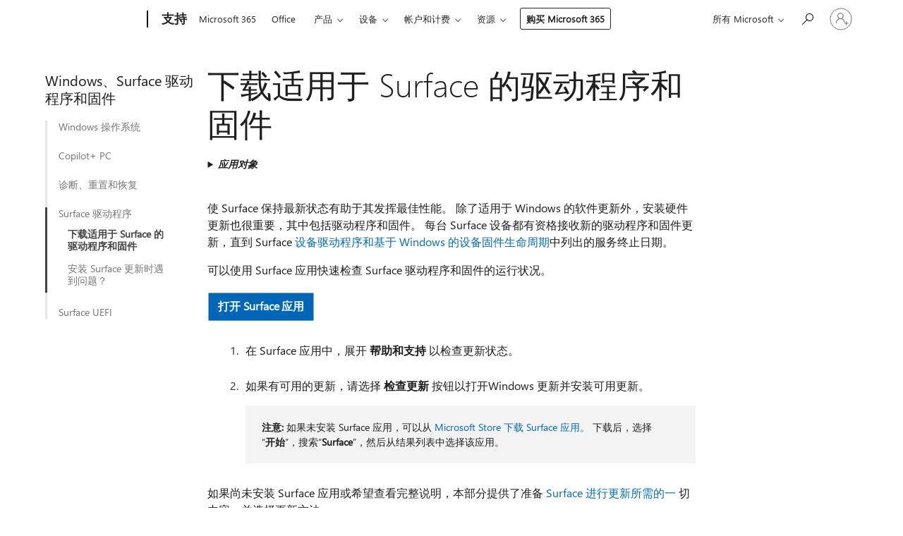

--- FILE ---
content_type: text/html; charset=utf-8
request_url: https://support.microsoft.com/zh-cn/surface/%E4%B8%8B%E8%BD%BD%E9%80%82%E7%94%A8%E4%BA%8E-surface-%E7%9A%84%E9%A9%B1%E5%8A%A8%E7%A8%8B%E5%BA%8F%E5%92%8C%E5%9B%BA%E4%BB%B6-09bb2e09-2a4b-cb69-0951-078a7739e120
body_size: 212372
content:

<!DOCTYPE html>
<html lang="zh-CN" dir="ltr">
<head>
	<meta charset="utf-8" />
	<meta name="viewport" content="width=device-width, initial-scale=1.0" />
	<title>&#x4E0B;&#x8F7D;&#x9002;&#x7528;&#x4E8E; Surface &#x7684;&#x9A71;&#x52A8;&#x7A0B;&#x5E8F;&#x548C;&#x56FA;&#x4EF6; - Microsoft &#x652F;&#x6301;</title>
	
	
		<link rel="canonical" href="https://support.microsoft.com/zh-cn/surface/%E4%B8%8B%E8%BD%BD%E9%80%82%E7%94%A8%E4%BA%8E-surface-%E7%9A%84%E9%A9%B1%E5%8A%A8%E7%A8%8B%E5%BA%8F%E5%92%8C%E5%9B%BA%E4%BB%B6-09bb2e09-2a4b-cb69-0951-078a7739e120" />

			<link rel="alternate" hreflang="ar-SA" href="https://support.microsoft.com/ar-sa/surface/%D8%AA%D9%86%D8%B2%D9%8A%D9%84-%D8%A8%D8%B1%D8%A7%D9%85%D8%AC-%D8%A7%D9%84%D8%AA%D8%B4%D8%BA%D9%8A%D9%84-%D9%88-%D8%A7%D9%84%D8%A8%D8%B1%D8%A7%D9%85%D8%AC-%D8%A7%D9%84%D8%AB%D8%A7%D8%A8%D8%AA%D8%A9-%D9%84%D9%80-surface-09bb2e09-2a4b-cb69-0951-078a7739e120" />
			<link rel="alternate" hreflang="bg-BG" href="https://support.microsoft.com/bg-bg/surface/%D0%B8%D0%B7%D1%82%D0%B5%D0%B3%D0%BB%D1%8F%D0%BD%D0%B5-%D0%BD%D0%B0-%D0%B4%D1%80%D0%B0%D0%B9%D0%B2%D0%B5%D1%80%D0%B8-%D0%B8-%D1%84%D1%8A%D1%80%D0%BC%D1%83%D0%B5%D1%80-%D0%B7%D0%B0-surface-09bb2e09-2a4b-cb69-0951-078a7739e120" />
			<link rel="alternate" hreflang="cs-CZ" href="https://support.microsoft.com/cs-cz/surface/sta%C5%BEen%C3%AD-ovlada%C4%8D%C5%AF-a-firmwaru-pro-za%C5%99%C3%ADzen%C3%AD-surface-09bb2e09-2a4b-cb69-0951-078a7739e120" />
			<link rel="alternate" hreflang="da-DK" href="https://support.microsoft.com/da-dk/surface/download-drivere-og-firmware-til-surface-09bb2e09-2a4b-cb69-0951-078a7739e120" />
			<link rel="alternate" hreflang="de-DE" href="https://support.microsoft.com/de-de/surface/herunterladen-von-treibern-und-firmware-f%C3%BCr-surface-09bb2e09-2a4b-cb69-0951-078a7739e120" />
			<link rel="alternate" hreflang="el-GR" href="https://support.microsoft.com/el-gr/surface/%CE%BB%CE%AE%CF%88%CE%B7-%CF%80%CF%81%CE%BF%CE%B3%CF%81%CE%B1%CE%BC%CE%BC%CE%AC%CF%84%CF%89%CE%BD-%CE%BF%CE%B4%CE%AE%CE%B3%CE%B7%CF%83%CE%B7%CF%82-%CE%BA%CE%B1%CE%B9-%CF%85%CE%BB%CE%B9%CE%BA%CE%BF%CE%BB%CE%BF%CE%B3%CE%B9%CF%83%CE%BC%CE%B9%CE%BA%CE%BF%CF%8D-%CE%B3%CE%B9%CE%B1-%CF%84%CE%BF-surface-09bb2e09-2a4b-cb69-0951-078a7739e120" />
			<link rel="alternate" hreflang="en-AU" href="https://support.microsoft.com/en-au/surface/download-drivers-and-firmware-for-surface-09bb2e09-2a4b-cb69-0951-078a7739e120" />
			<link rel="alternate" hreflang="en-GB" href="https://support.microsoft.com/en-gb/surface/download-drivers-and-firmware-for-surface-09bb2e09-2a4b-cb69-0951-078a7739e120" />
			<link rel="alternate" hreflang="en-US" href="https://support.microsoft.com/en-us/surface/download-drivers-and-firmware-for-surface-09bb2e09-2a4b-cb69-0951-078a7739e120" />
			<link rel="alternate" hreflang="es-ES" href="https://support.microsoft.com/es-es/surface/descargar-controladores-y-firmware-para-surface-09bb2e09-2a4b-cb69-0951-078a7739e120" />
			<link rel="alternate" hreflang="et-EE" href="https://support.microsoft.com/et-ee/surface/surface-i-draiverite-ja-p%C3%BCsivara-allalaadimine-09bb2e09-2a4b-cb69-0951-078a7739e120" />
			<link rel="alternate" hreflang="fi-FI" href="https://support.microsoft.com/fi-fi/surface/lataa-ohjaimet-ja-laiteohjelmistot-surfaceen-09bb2e09-2a4b-cb69-0951-078a7739e120" />
			<link rel="alternate" hreflang="fr-FR" href="https://support.microsoft.com/fr-fr/surface/t%C3%A9l%C3%A9charger-des-pilotes-et-un-microprogramme-pour-surface-09bb2e09-2a4b-cb69-0951-078a7739e120" />
			<link rel="alternate" hreflang="he-IL" href="https://support.microsoft.com/he-il/surface/%D7%94%D7%95%D7%A8%D7%93%D7%AA-%D7%9E%D7%A0%D7%94%D7%9C%D7%99-%D7%94%D7%AA%D7%A7%D7%A0%D7%99%D7%9D-%D7%95%D7%A7%D7%95%D7%A9%D7%97%D7%94-%D7%A2%D7%91%D7%95%D7%A8-surface-09bb2e09-2a4b-cb69-0951-078a7739e120" />
			<link rel="alternate" hreflang="hr-HR" href="https://support.microsoft.com/hr-hr/surface/preuzimanje-upravlja%C4%8Dkih-programa-i-opreme-za-surface-09bb2e09-2a4b-cb69-0951-078a7739e120" />
			<link rel="alternate" hreflang="hu-HU" href="https://support.microsoft.com/hu-hu/surface/illeszt%C5%91programok-%C3%A9s-bels%C5%91-vez%C3%A9rl%C5%91program-let%C3%B6lt%C3%A9se-surface-eszk%C3%B6zh%C3%B6z-09bb2e09-2a4b-cb69-0951-078a7739e120" />
			<link rel="alternate" hreflang="id-ID" href="https://support.microsoft.com/id-id/surface/unduh-driver-dan-firmware-untuk-surface-09bb2e09-2a4b-cb69-0951-078a7739e120" />
			<link rel="alternate" hreflang="it-IT" href="https://support.microsoft.com/it-it/surface/scaricare-driver-e-firmware-per-surface-09bb2e09-2a4b-cb69-0951-078a7739e120" />
			<link rel="alternate" hreflang="ja-JP" href="https://support.microsoft.com/ja-jp/surface/surface-%E7%94%A8%E3%81%AE%E3%83%89%E3%83%A9%E3%82%A4%E3%83%90%E3%83%BC%E3%81%A8%E3%83%95%E3%82%A1%E3%83%BC%E3%83%A0%E3%82%A6%E3%82%A7%E3%82%A2%E3%82%92%E3%83%80%E3%82%A6%E3%83%B3%E3%83%AD%E3%83%BC%E3%83%89%E3%81%99%E3%82%8B-09bb2e09-2a4b-cb69-0951-078a7739e120" />
			<link rel="alternate" hreflang="ko-KR" href="https://support.microsoft.com/ko-kr/surface/surface%EC%9A%A9-%EB%93%9C%EB%9D%BC%EC%9D%B4%EB%B2%84-%EB%B0%8F-%ED%8E%8C%EC%9B%A8%EC%96%B4-%EB%8B%A4%EC%9A%B4%EB%A1%9C%EB%93%9C-09bb2e09-2a4b-cb69-0951-078a7739e120" />
			<link rel="alternate" hreflang="lt-LT" href="https://support.microsoft.com/lt-lt/surface/-surface-tvarkykli%C5%B3-ir-programin%C4%97s-%C4%AFrangos-atsisiuntimas-09bb2e09-2a4b-cb69-0951-078a7739e120" />
			<link rel="alternate" hreflang="lv-LV" href="https://support.microsoft.com/lv-lv/surface/draiveru-un-apar%C4%81tprogrammat%C5%ABras-lejupiel%C4%81de-ier%C4%ABcei-surface-09bb2e09-2a4b-cb69-0951-078a7739e120" />
			<link rel="alternate" hreflang="nb-NO" href="https://support.microsoft.com/nb-no/surface/last-ned-drivere-og-fastvare-for-surface-09bb2e09-2a4b-cb69-0951-078a7739e120" />
			<link rel="alternate" hreflang="nl-NL" href="https://support.microsoft.com/nl-nl/surface/stuurprogramma-s-en-firmware-voor-surface-downloaden-09bb2e09-2a4b-cb69-0951-078a7739e120" />
			<link rel="alternate" hreflang="pl-PL" href="https://support.microsoft.com/pl-pl/surface/pobieranie-sterownik%C3%B3w-i-oprogramowania-uk%C5%82adowego-dla-urz%C4%85dzenia-surface-09bb2e09-2a4b-cb69-0951-078a7739e120" />
			<link rel="alternate" hreflang="pt-BR" href="https://support.microsoft.com/pt-br/surface/baixar-drivers-e-firmware-para-surface-09bb2e09-2a4b-cb69-0951-078a7739e120" />
			<link rel="alternate" hreflang="pt-PT" href="https://support.microsoft.com/pt-pt/surface/transferir-controladores-e-firmware-para-o-surface-09bb2e09-2a4b-cb69-0951-078a7739e120" />
			<link rel="alternate" hreflang="ro-RO" href="https://support.microsoft.com/ro-ro/surface/desc%C4%83rca%C8%9Bi-drivere-%C8%99i-firmware-pentru-surface-09bb2e09-2a4b-cb69-0951-078a7739e120" />
			<link rel="alternate" hreflang="ru-RU" href="https://support.microsoft.com/ru-ru/surface/%D1%81%D0%BA%D0%B0%D1%87%D0%B8%D0%B2%D0%B0%D0%BD%D0%B8%D0%B5-%D0%B4%D1%80%D0%B0%D0%B9%D0%B2%D0%B5%D1%80%D0%BE%D0%B2-%D0%B8-%D0%B2%D1%81%D1%82%D1%80%D0%BE%D0%B5%D0%BD%D0%BD%D0%BE%D0%B3%D0%BE-%D0%BF%D0%BE-%D0%B4%D0%BB%D1%8F-surface-09bb2e09-2a4b-cb69-0951-078a7739e120" />
			<link rel="alternate" hreflang="sk-SK" href="https://support.microsoft.com/sk-sk/surface/stiahnutie-ovl%C3%A1da%C4%8Dov-a-firmv%C3%A9ru-pre-surface-09bb2e09-2a4b-cb69-0951-078a7739e120" />
			<link rel="alternate" hreflang="sl-SI" href="https://support.microsoft.com/sl-si/surface/prenos-gonilnikov-in-vdelane-programske-opreme-za-napravo-surface-09bb2e09-2a4b-cb69-0951-078a7739e120" />
			<link rel="alternate" hreflang="sr-Latn-RS" href="https://support.microsoft.com/sr-latn-rs/surface/preuzmite-upravlja%C4%8Dke-programe-i-firmver-za-surface-ure%C4%91aj-09bb2e09-2a4b-cb69-0951-078a7739e120" />
			<link rel="alternate" hreflang="sv-SE" href="https://support.microsoft.com/sv-se/surface/ladda-ned-drivrutiner-och-programvara-f%C3%B6r-surface-09bb2e09-2a4b-cb69-0951-078a7739e120" />
			<link rel="alternate" hreflang="th-TH" href="https://support.microsoft.com/th-th/surface/%E0%B8%94%E0%B8%B2%E0%B8%A7%E0%B8%99%E0%B9%8C%E0%B9%82%E0%B8%AB%E0%B8%A5%E0%B8%94%E0%B9%82%E0%B8%9B%E0%B8%A3%E0%B9%81%E0%B8%81%E0%B8%A3%E0%B8%A1%E0%B8%84%E0%B8%A7%E0%B8%9A%E0%B8%84%E0%B8%B8%E0%B8%A1%E0%B9%81%E0%B8%A5%E0%B8%B0%E0%B9%80%E0%B8%9F%E0%B8%B4%E0%B8%A3%E0%B9%8C%E0%B8%A1%E0%B9%81%E0%B8%A7%E0%B8%A3%E0%B9%8C%E0%B8%AA%E0%B9%8D%E0%B8%B2%E0%B8%AB%E0%B8%A3%E0%B8%B1%E0%B8%9A-surface-09bb2e09-2a4b-cb69-0951-078a7739e120" />
			<link rel="alternate" hreflang="tr-TR" href="https://support.microsoft.com/tr-tr/surface/surface-i%C3%A7in-s%C3%BCr%C3%BCc%C3%BC-ve-%C3%BCretici-yaz%C4%B1l%C4%B1m%C4%B1-indirme-09bb2e09-2a4b-cb69-0951-078a7739e120" />
			<link rel="alternate" hreflang="uk-UA" href="https://support.microsoft.com/uk-ua/surface/%D0%B7%D0%B0%D0%B2%D0%B0%D0%BD%D1%82%D0%B0%D0%B6%D0%B5%D0%BD%D0%BD%D1%8F-%D0%B4%D1%80%D0%B0%D0%B9%D0%B2%D0%B5%D1%80%D1%96%D0%B2-%D1%96-%D0%BC%D1%96%D0%BA%D1%80%D0%BE%D0%BF%D1%80%D0%BE%D0%B3%D1%80%D0%B0%D0%BC-%D0%B4%D0%BB%D1%8F-surface-09bb2e09-2a4b-cb69-0951-078a7739e120" />
			<link rel="alternate" hreflang="vi-VN" href="https://support.microsoft.com/vi-vn/surface/t%E1%BA%A3i-xu%E1%BB%91ng-tr%C3%ACnh-%C4%91i%E1%BB%81u-khi%E1%BB%83n-v%C3%A0-ph%E1%BA%A7n-s%E1%BB%A5n-cho-surface-09bb2e09-2a4b-cb69-0951-078a7739e120" />
			<link rel="alternate" hreflang="zh-CN" href="https://support.microsoft.com/zh-cn/surface/%E4%B8%8B%E8%BD%BD%E9%80%82%E7%94%A8%E4%BA%8E-surface-%E7%9A%84%E9%A9%B1%E5%8A%A8%E7%A8%8B%E5%BA%8F%E5%92%8C%E5%9B%BA%E4%BB%B6-09bb2e09-2a4b-cb69-0951-078a7739e120" />
			<link rel="alternate" hreflang="zh-HK" href="https://support.microsoft.com/zh-hk/surface/%E4%B8%8B%E8%BC%89%E9%81%A9%E7%94%A8%E6%96%BC-surface-%E7%9A%84%E9%A9%85%E5%8B%95%E7%A8%8B%E5%BC%8F%E5%92%8C%E9%9F%8C%E9%AB%94-09bb2e09-2a4b-cb69-0951-078a7739e120" />
			<link rel="alternate" hreflang="zh-TW" href="https://support.microsoft.com/zh-tw/surface/%E4%B8%8B%E8%BC%89%E9%81%A9%E7%94%A8%E6%96%BC-surface-%E7%9A%84%E9%A9%85%E5%8B%95%E7%A8%8B%E5%BC%8F%E5%92%8C%E9%9F%8C%E9%AB%94-09bb2e09-2a4b-cb69-0951-078a7739e120" />
	<meta name="awa-articleGuid" content="09bb2e09-2a4b-cb69-0951-078a7739e120" />
	
	<meta name="description" content="&#x4ECE; Microsoft &#x83B7;&#x53D6;&#x6700;&#x65B0;&#x7684;&#x5B98;&#x65B9;&#x9A71;&#x52A8;&#x7A0B;&#x5E8F;&#x548C;&#x56FA;&#x4EF6;&#x66F4;&#x65B0;&#xFF0C;&#x4EE5;&#x786E;&#x4FDD; Surface &#x8BBE;&#x5907;&#x4EE5;&#x6700;&#x4F73;&#x6027;&#x80FD;&#x8FD0;&#x884C;&#x3002;" />
	<meta name="firstPublishedDate" content="2020-09-01" />
	<meta name="lastPublishedDate" content="2025-12-12" />
	<meta name="commitId" content="fa48b52bfbd492ec67817cb03745a93c591a52ee" />
	<meta name="schemaName" content="ARTICLE" />
	<meta name="awa-schemaName" content="ARTICLE" />

	
	
	<meta name="search.audienceType" content="End User" />
	<meta name="search.contenttype" content="Update" />
	
	<meta name="search.description" content="&#x4ECE; Microsoft &#x83B7;&#x53D6;&#x6700;&#x65B0;&#x7684;&#x5B98;&#x65B9;&#x9A71;&#x52A8;&#x7A0B;&#x5E8F;&#x548C;&#x56FA;&#x4EF6;&#x66F4;&#x65B0;&#xFF0C;&#x4EE5;&#x786E;&#x4FDD; Surface &#x8BBE;&#x5907;&#x4EE5;&#x6700;&#x4F73;&#x6027;&#x80FD;&#x8FD0;&#x884C;&#x3002;" />
	<meta name="search.IsOfficeDoc" content="true" />
	
	
	
	
	<meta name="search.products" content="2bc69b05-9bde-fbd3-d08b-76d433e3ff93,320e9ae0-70b0-3893-8091-3c1163d80983,d7f6c67d-3324-26f8-9964-ac552c272992,c249e6b2-b5aa-0c4d-c0c5-bf01ee2884b1,efdf00ef-5f5c-7b33-9c3d-58d185d51dee" />
	
	
	
	<meta name="search.mkt" content="zh-CN" />

	<meta name="ms.product" content="2bc69b05-9bde-fbd3-d08b-76d433e3ff93,320e9ae0-70b0-3893-8091-3c1163d80983,d7f6c67d-3324-26f8-9964-ac552c272992,c249e6b2-b5aa-0c4d-c0c5-bf01ee2884b1,efdf00ef-5f5c-7b33-9c3d-58d185d51dee" />
	<meta name="ms.productName" content="Surface Pro,Surface Laptop,Surface Go,Surface Studio,Surface Book" />
	<meta name="ms.lang" content="zh" />
	<meta name="ms.loc" content="CN" />
	<meta name="ms.ocpub.assetID" content="09bb2e09-2a4b-cb69-0951-078a7739e120" />

	<meta name="awa-kb_id" content="4023482" />
	<meta name="awa-isContactUsAllowed" content="true" />
	<meta name="awa-asst" content="09bb2e09-2a4b-cb69-0951-078a7739e120" />
	<meta name="awa-pageType" content="Article" />
	



	


<meta name="awa-env" content="Production" />
<meta name="awa-market" content="zh-CN" />
<meta name="awa-contentlang" content="zh" />
<meta name="awa-userFlightingId" content="58bc9508-2e13-46ff-a96e-93b9361b073e" />
<meta name="awa-expid" content="P-R-1753027-1-1;P-R-1087983-1-1;P-E-1693585-C1-3;P-E-1661482-C1-3;P-E-1660511-C1-3;P-E-1656596-2-5;P-E-1551018-2-8;P-E-1585233-2-3;P-E-1570667-2-4;P-E-1560750-2-7;P-E-1554013-2-6;P-E-1536917-2-5;P-E-1526785-2-5;P-E-1260007-C1-3;P-E-1046152-2-3;P-R-1545158-1-4;P-R-1426254-2-6;P-R-1392118-1-2;P-R-1245128-2-4;P-R-1235984-2-3;P-R-1211158-1-4;P-R-1150391-2-8;P-R-1150395-2-8;P-R-1150399-2-8;P-R-1150396-2-8;P-R-1150394-2-8;P-R-1150390-2-8;P-R-1150386-2-8;P-R-1146801-1-11;P-R-1141562-1-2;P-R-1141283-2-9;P-R-1136354-10-10;P-R-1119659-1-16;P-R-1119437-1-17;P-R-1116805-2-18;P-R-1116803-2-20;P-R-1114100-1-2;P-R-1100996-2-14;P-R-1096341-2-6;P-R-1088825-2-10;P-R-1089468-1-2;P-R-1085248-1-2;P-R-1072011-12-8;P-R-1055421-1-2;P-R-1033854-4-6;P-R-1029969-4-4;P-R-1020735-5-10;P-R-1018544-4-7;P-R-1009708-2-9;P-R-1005895-2-11;P-R-113175-4-7;P-R-110379-1-7;P-R-107838-1-7;P-R-106524-1-3;P-R-103787-2-5;P-R-101783-1-2;P-R-97577-1-5;P-R-97457-1-10;P-R-94390-1-2;P-R-94360-10-25;P-R-94063-1-1;P-R-93416-1-3;P-R-90963-2-2;P-R-73296-2-15" />
<meta name="awa-irisId" />
<meta name="awa-origindatacenter" content="East US" />
<meta name="awa-variationid" content="ECS" />
<meta name="awa-prdct" content="office.com" />
<meta name="awa-stv" content="3.0.0-062faf87e94f17a5abf47aaf3daa0b67e6311923&#x2B;062faf87e94f17a5abf47aaf3daa0b67e6311923" />


 
	<meta name="awa-title" content="&#x4E0B;&#x8F7D;&#x9002;&#x7528;&#x4E8E; Surface &#x7684;&#x9A71;&#x52A8;&#x7A0B;&#x5E8F;&#x548C;&#x56FA;&#x4EF6; - Microsoft &#x652F;&#x6301;" />
	
	<meta name="awa-selfHelpExp" content="railbanner_surface" />
	<meta name="awa-dataBoundary" content="WW" />

	<link rel="stylesheet" href="/css/fonts/site-fonts.css?v=XWcxZPSEmN3tnHWAVMOFsAlPJq7aug49fUGb8saTNjw" />
	<link rel="stylesheet" href="/css/glyphs/glyphs.css?v=VOnvhT441Pay0WAKH5gdcXXigXpiuNbaQcI9DgXyoDE" />

	

    <link rel="dns-prefetch" href="https://aadcdn.msftauth.net" />
    <link rel="preconnect" href="https://aadcdn.msftauth.net" crossorigin=&quot;anonymous&quot; />
    <link rel="dns-prefetch" href="https://browser.events.data.microsoft.com" />
    <link rel="preconnect" href="https://browser.events.data.microsoft.com" crossorigin=&quot;anonymous&quot; />
    <link rel="dns-prefetch" href="https://c.s-microsoft.com" />
    <link rel="preconnect" href="https://c.s-microsoft.com" crossorigin=&quot;anonymous&quot; />
    <link rel="dns-prefetch" href="https://img-prod-cms-rt-microsoft-com.akamaized.net" />
    <link rel="preconnect" href="https://img-prod-cms-rt-microsoft-com.akamaized.net" crossorigin=&quot;anonymous&quot; />
    <link rel="dns-prefetch" href="https://js.monitor.azure.com" />
    <link rel="preconnect" href="https://js.monitor.azure.com" crossorigin=&quot;anonymous&quot; />
    <link rel="dns-prefetch" href="https://logincdn.msauth.net" />
    <link rel="preconnect" href="https://logincdn.msauth.net" crossorigin=&quot;anonymous&quot; />
    <link rel="dns-prefetch" href="https://mem.gfx.ms" />
    <link rel="preconnect" href="https://mem.gfx.ms" crossorigin=&quot;anonymous&quot; />
    <link rel="dns-prefetch" href="https://www.microsoft.com" />
    <link rel="preconnect" href="https://www.microsoft.com" crossorigin=&quot;anonymous&quot; />


	<link rel="stylesheet" href="/css/Article/article.css?v=0L89BVeP4I_vlf3G71MrPYAXM1CtRPw6ZcJwIduUvCA" />
	
	<link rel="stylesheet" href="/css/SearchBox/search-box.css?v=bybwzGBajHicVXspVs540UfV0swW0vCbOmBjBryj9N4" />
	<link rel="stylesheet" href="/css/sitewide/articleCss-overwrite.css?v=D0lQRoIlvFHSQBRTb-gAQ5KkFe8B8NuSoliBjnT5xZ4" />
	
	
	<link rel="stylesheet" href="/css/MeControlCallout/teaching-callout.css?v=690pjf05o15fVEafEpUwgaF8vqVfOkp5wP1Jl9gE99U" />
	
	<noscript>
		<link rel="stylesheet" href="/css/Article/article.noscript.css?v=88-vV8vIkcKpimEKjULkqpt8CxdXf5avAeGxsHgVOO0" />
	</noscript>

	<link rel="stylesheet" href="/css/promotionbanner/promotion-banner.css?v=cAmflE3c6Gw7niTOiMPEie9MY87yDE2mSl3DO7_jZRI" media="none" onload="this.media=&#x27;all&#x27;" /><noscript><link href="/css/promotionbanner/promotion-banner.css?v=cAmflE3c6Gw7niTOiMPEie9MY87yDE2mSl3DO7_jZRI" rel="stylesheet"></noscript>
	
	<link rel="stylesheet" href="/css/ArticleSupportBridge/article-support-bridge.css?v=R_P0TJvD9HoRHQBEdvBR1WhNn7dSbvOYWmVA9taxbpM" media="none" onload="this.media=&#x27;all&#x27;" /><noscript><link href="/css/ArticleSupportBridge/article-support-bridge.css?v=R_P0TJvD9HoRHQBEdvBR1WhNn7dSbvOYWmVA9taxbpM" rel="stylesheet"></noscript>
	<link rel="stylesheet" href="/css/StickyFeedback/sticky-feedback.css?v=cMfNdAUue7NxZUj3dIt_v5DIuzmw9ohJW109iXQpWnI" media="none" onload="this.media=&#x27;all&#x27;" /><noscript><link href="/css/StickyFeedback/sticky-feedback.css?v=cMfNdAUue7NxZUj3dIt_v5DIuzmw9ohJW109iXQpWnI" rel="stylesheet"></noscript>
	<link rel="stylesheet" href="/css/feedback/feedback.css?v=Rkcw_yfLWOMtOcWOljMOiZgymMcrG0GDpo4Lf-TUzPo" media="none" onload="this.media=&#x27;all&#x27;" /><noscript><link href="/css/feedback/feedback.css?v=Rkcw_yfLWOMtOcWOljMOiZgymMcrG0GDpo4Lf-TUzPo" rel="stylesheet"></noscript>
	
	

	<link rel="apple-touch-icon" sizes="180x180" href="/apple-touch-icon.png">
<link rel="icon" type="image/png" sizes="32x32" href="/favicon-32x32.png">
<link rel="icon" type="image/png" sizes="16x16" href="/favicon-16x16.png">


	
        <link rel="stylesheet" href="https://www.microsoft.com/onerfstatics/marketingsites-wcus-prod/chinese-simplified/shell/_scrf/css/themes=default.device=uplevel_web_pc/63-57d110/c9-be0100/a6-e969ef/43-9f2e7c/82-8b5456/a0-5d3913/4f-460e79/ae-f1ac0c?ver=2.0&amp;_cf=02242021_3231" type="text/css" media="all" />
    

	
		<link rel="stylesheet" href="/css/Article/left-nav.css?v=P4vuAkZCGQgjSSlYzU6z5FtdGykZHjeUthqLptyBPAk" />
		<link rel="stylesheet" href="/css/Article/multimedia-left-nav.css?v=WGrcIW6Ipz_Jwu3mzb5TNSNkonDhTQVz3J1KqMCSw9E" />
	
	
	<script type="text/javascript">
		var OOGlobal = {
			BaseDomain: location.protocol + "//" + location.host,
			Culture: "zh-CN",
			Language: "zh",
			LCID: "2052",
			IsAuthenticated: "False",
			WebAppUrl: "https://office.com/start",
			GUID: "09bb2e09-2a4b-cb69-0951-078a7739e120",
			Platform: navigator.platform,
			MixOembedUrl: "https://mix.office.com/oembed/",
			MixWatchUrl: "https://mix.office.com/watch/"
		};
	</script>

	
		


<script type="text/javascript">
	(function () {
		var creativeReady = false;
		var isSilentSignInComplete = false;
		var authInfo = {
			authType: "None",
			puid: "",
			tenantId: "",
			isAdult: true
			};

		var renderPromotion = function (dataBoundary) {
			if (creativeReady && isSilentSignInComplete) {
				window.UcsCreative.renderTemplate({
					partnerId: "7bb7e07d-3e57-4ee3-b78f-26a4292b841a",
					shouldSetUcsMuid: true,
					dataBoundary: dataBoundary,
					attributes: {
						placement: "88000534",
						locale: "zh-cn",
						country: "cn",
						scs_ecsFlightId: "P-R-1753027-1;P-R-1087983-1;P-E-1693585-C1;P-E-1661482-C1;P-E-1660511-C1;P-E-1656596-2;P-E-1551018-2;P-E-1585233-2;P-E-1570667-2;P-E-1560750-2;P-E-1554013-2;P-E-1536917-2;P-E-1526785-2;P-E-1260007-C1;P-E-1046152-2;P-R-1545158-1;P-R-1426254-2;P-R-1392118-1;P-R-1245128-2;P-R-1235984-2;P-R-1211158-1;P-R-1150391-2;P-R-1150395-2;P-R-1150399-2;P-R-1150396-2;P-R-1150394-2;P-R-1150390-2;P-R-1150386-2;P-R-1146801-1;P-R-1141562-1;P-R-1141283-2;P-R-1136354-10;P-R-1119659-1;P-R-1119437-1;P-R-1116805-2;P-R-1116803-2;P-R-1114100-1;P-R-1100996-2;P-R-1096341-2;P-R-1088825-2;P-R-1089468-1;P-R-1085248-1;P-R-1072011-12;P-R-1055421-1;P-R-1033854-4;P-R-1029969-4;P-R-1020735-5;P-R-1018544-4;P-R-1009708-2;P-R-1005895-2;P-R-113175-4;P-R-110379-1;P-R-107838-1;P-R-106524-1;P-R-103787-2;P-R-101783-1;P-R-97577-1;P-R-97457-1;P-R-94390-1;P-R-94360-10;P-R-94063-1;P-R-93416-1;P-R-90963-2;P-R-73296-2",
						SCS_promotionCategory: "uhfbuybutton;railbanner_surface",
						articleType: "railbanner_surface",
						operatingSystem: "Mac",
						authType: authInfo.authType,
						PUID: authInfo.puid,
						TenantId: authInfo.tenantId,
                        TOPT: "",
                        AdditionalBannerId: "ucsRailInlineContainer",
					}
				});
			}
		};

		window.document.addEventListener('ucsCreativeRendered', function () {
			if (typeof window.initPromotionLogger !== 'undefined') {
				window.initPromotionLogger();
			}
		});

		window.document.addEventListener('ucsCreativeReady', function () {
			creativeReady = true;
			renderPromotion("WW");
		});

		if (!isSilentSignInComplete) {
			window.document.addEventListener('silentSignInComplete', function (event) {
				if (event.detail && event.detail.puid) {
					authInfo.isAdult = event.detail.isAdult;
					authInfo.authType = event.detail.authType;
					authInfo.puid = event.detail.puid;
					authInfo.tenantId = event.detail.account.tenantId;
				}

				isSilentSignInComplete = true;
				renderPromotion(event.detail.dataBoundary);
			});
		}
	})();
</script>

<script type="text/javascript" defer src="/lib/ucs/dist/ucsCreativeService.js?v=RNwXI4r6IRH1mrd2dPPGZEYOQnUcs8HAddnyceXlw88"></script>
	

	<script>
		if (window.location.search) {
			var params = new URLSearchParams(window.location.search);
			if (params.has('action') && params.get('action') === 'download'){
				params.delete('action');
			}

			history.replaceState({}, '', window.location.pathname + (params.toString() ? '?' + params.toString() : ''));
		}
	</script>


</head>
<body class="supCont ocArticle">
	<div id="ocBodyWrapper">
		
		

<div class="supLeftNavMobileView" dir="ltr">
	<div class="supLeftNavMobileViewHeader">
		<div class="supLeftNavMobileViewHeaderTitle" role="heading" aria-level="2">相关主题</div>
		<div class="supLeftNavMobileViewCloseButton">
			<a href="javascript:" class="supLeftNavMobileViewClose" ms.interactiontype="11" data-bi-bhvr="HIDE" data-bi-area="Banner" ms.pgarea="leftnav" role="button" aria-label="关闭">&times;</a>
		</div>
	</div>
	
	<div class="supLeftNavMobileViewContent grd" role="complementary" aria-label="相关链接" ms.pgarea="leftnav" data-bi-area="leftnav">
		

	<div role="heading" aria-level="2" id="supLeftNavMobileDisplayTitle" tabindex="-1">Windows&#x3001;Surface &#x9A71;&#x52A8;&#x7A0B;&#x5E8F;&#x548C;&#x56FA;&#x4EF6;</div>
			<div class="supLeftNavCategory">
				<div class="supLeftNavCategoryTitle">
					<a class="supLeftNavLink" data-bi-slot="1" href="/zh-cn/surface/%E5%93%AA%E4%BA%9B-surface-%E8%AE%BE%E5%A4%87%E5%8F%AF%E4%BB%A5%E5%8D%87%E7%BA%A7%E5%88%B0-windows-11-76c3c125-82e0-4d1e-9550-12ed09f9058e">Windows &#x64CD;&#x4F5C;&#x7CFB;&#x7EDF;</a>
				</div>
				<ul class="supLeftNavArticles">
							<li class="supLeftNavArticle">
								<a class="supLeftNavLink" data-bi-slot="2" href="/zh-cn/surface/%E5%93%AA%E4%BA%9B-surface-%E8%AE%BE%E5%A4%87%E5%8F%AF%E4%BB%A5%E5%8D%87%E7%BA%A7%E5%88%B0-windows-11-76c3c125-82e0-4d1e-9550-12ed09f9058e">&#x54EA;&#x4E9B; Surface &#x8BBE;&#x5907;&#x53EF;&#x4EE5;&#x5347;&#x7EA7;&#x5230; Windows 11&#xFF1F;</a>
							</li>
							<li class="supLeftNavArticle">
								<a class="supLeftNavLink" data-bi-slot="3" href="/zh-cn/surface/%E8%8E%B7%E5%8F%96%E9%80%82%E7%94%A8%E4%BA%8E-surface-%E8%AE%BE%E5%A4%87%E7%9A%84-windows-11-2025-%E6%9B%B4%E6%96%B0-94b94cba-88c7-4c07-867f-0448bd9c0f3b">&#x83B7;&#x53D6;&#x9002;&#x7528;&#x4E8E; Surface &#x8BBE;&#x5907;&#x7684; Windows 11 2025 &#x66F4;&#x65B0;</a>
							</li>
							<li class="supLeftNavArticle">
								<a class="supLeftNavLink" data-bi-slot="4" href="/zh-cn/surface/%E4%BD%A0%E7%9A%84-surface-%E8%AE%BE%E5%A4%87%E9%99%84%E5%B8%A6%E5%93%AA%E4%B8%AA%E7%89%88%E6%9C%AC%E7%9A%84-windows-3f329ac8-36f9-49ce-907d-4a2e94aa13c7">&#x4F60;&#x7684; Surface &#x8BBE;&#x5907;&#x9644;&#x5E26;&#x54EA;&#x4E2A;&#x7248;&#x672C;&#x7684; Windows&#xFF1F;</a>
							</li>
				</ul>
			</div>
			<div class="supLeftNavCategory">
				<div class="supLeftNavCategoryTitle">
					<a class="supLeftNavLink" data-bi-slot="2" href="/zh-cn/surface/%E8%AF%A6%E7%BB%86%E4%BA%86%E8%A7%A3-surface-%E6%8F%90%E4%BE%9B%E7%9A%84-copilot-pc-%E5%92%8C-windows-11-%E7%94%B5%E8%84%91-3146a69b-a4dc-4686-91f9-274dd54332cb">Copilot&#x2B; PC</a>
				</div>
				<ul class="supLeftNavArticles">
							<li class="supLeftNavArticle">
								<a class="supLeftNavLink" data-bi-slot="3" href="/zh-cn/surface/%E8%AF%A6%E7%BB%86%E4%BA%86%E8%A7%A3-surface-%E6%8F%90%E4%BE%9B%E7%9A%84-copilot-pc-%E5%92%8C-windows-11-%E7%94%B5%E8%84%91-3146a69b-a4dc-4686-91f9-274dd54332cb">&#x8BE6;&#x7EC6;&#x4E86;&#x89E3; Surface &#x63D0;&#x4F9B;&#x7684; Copilot&#x2B; PC &#x548C; Windows 11 &#x7535;&#x8111;</a>
							</li>
							<li class="supLeftNavArticle">
								<a class="supLeftNavLink" data-bi-slot="4" href="/zh-cn/surface/%E5%9C%A8%E5%9F%BA%E4%BA%8E-surface-arm-%E7%9A%84%E8%AE%BE%E5%A4%87%E4%B8%8A%E4%BD%BF%E7%94%A8%E8%BD%AF%E4%BB%B6%E5%92%8C%E5%A4%96%E5%9B%B4%E8%AE%BE%E5%A4%87-1169ae64-b76a-454c-a5ef-e46db3336a39">&#x5728;&#x57FA;&#x4E8E; Surface ARM &#x7684;&#x8BBE;&#x5907;&#x4E0A;&#x4F7F;&#x7528;&#x8F6F;&#x4EF6;&#x548C;&#x5916;&#x56F4;&#x8BBE;&#x5907;</a>
							</li>
				</ul>
			</div>
			<div class="supLeftNavCategory">
				<div class="supLeftNavCategoryTitle">
					<a class="supLeftNavLink" data-bi-slot="3" href="/zh-cn/surface/%E4%BD%BF%E7%94%A8-surface-%E5%BA%94%E7%94%A8%E5%92%8C-surface-%E8%AF%8A%E6%96%AD%E5%B7%A5%E5%85%B7%E5%8C%85%E4%BF%AE%E5%A4%8D%E5%B8%B8%E8%A7%81%E9%97%AE%E9%A2%98-f61d8d18-37a9-863d-f8d0-1982eb16f7b5">&#x8BCA;&#x65AD;&#x3001;&#x91CD;&#x7F6E;&#x548C;&#x6062;&#x590D;</a>
				</div>
				<ul class="supLeftNavArticles">
							<li class="supLeftNavArticle">
								<a class="supLeftNavLink" data-bi-slot="4" href="/zh-cn/surface/%E4%BD%BF%E7%94%A8-surface-%E5%BA%94%E7%94%A8%E5%92%8C-surface-%E8%AF%8A%E6%96%AD%E5%B7%A5%E5%85%B7%E5%8C%85%E4%BF%AE%E5%A4%8D%E5%B8%B8%E8%A7%81%E9%97%AE%E9%A2%98-f61d8d18-37a9-863d-f8d0-1982eb16f7b5">&#x89E3;&#x51B3;&#x5E38;&#x89C1;&#x95EE;&#x9898;</a>
							</li>
							<li class="supLeftNavArticle">
								<a class="supLeftNavLink" data-bi-slot="5" href="/zh-cn/surface/%E5%BC%BA%E5%88%B6%E5%85%B3%E9%97%AD%E5%B9%B6%E9%87%8D%E5%90%AF-surface-cf13996e-fef0-dbb0-1e94-cdd7ff88b840">&#x5F3A;&#x5236;&#x5173;&#x95ED;&#x5E76;&#x91CD;&#x542F;</a>
							</li>
							<li class="supLeftNavArticle">
								<a class="supLeftNavLink" data-bi-slot="6" href="/zh-cn/surface/%E8%BF%98%E5%8E%9F%E6%88%96%E9%87%8D%E7%BD%AE-surface-for-windows-e1fd649a-6396-a7de-2e87-7ba3b45e0fb1">&#x8FD8;&#x539F;&#x6216;&#x91CD;&#x7F6E; Surface</a>
							</li>
							<li class="supLeftNavArticle">
								<a class="supLeftNavLink" data-bi-slot="7" href="/zh-cn/surface/%E5%88%9B%E5%BB%BA%E5%92%8C%E4%BD%BF%E7%94%A8-surface-%E7%9A%84-usb-%E6%81%A2%E5%A4%8D%E9%A9%B1%E5%8A%A8%E5%99%A8-677852e2-ed34-45cb-40ef-398fc7d62c07">&#x521B;&#x5EFA;&#x548C;&#x4F7F;&#x7528; USB &#x6062;&#x590D;&#x9A71;&#x52A8;&#x5668;</a>
							</li>
							<li class="supLeftNavArticle">
								<a class="supLeftNavLink" data-bi-slot="8" href="/zh-cn/surface/%E4%BB%8E-usb-%E8%AE%BE%E5%A4%87%E5%90%AF%E5%8A%A8-surface-fe7a7323-8d1d-823d-be17-9aec89c4f9f5">&#x4ECE; USB &#x8BBE;&#x5907;&#x542F;&#x52A8; Surface</a>
							</li>
				</ul>
			</div>
			<div class="supLeftNavCategory supLeftNavActiveCategory">
				<div class="supLeftNavCategoryTitle">
					<a class="supLeftNavLink" ms.interactiontype="11" data-bi-slot="4" href="/zh-cn/surface/%E4%B8%8B%E8%BD%BD%E9%80%82%E7%94%A8%E4%BA%8E-surface-%E7%9A%84%E9%A9%B1%E5%8A%A8%E7%A8%8B%E5%BA%8F%E5%92%8C%E5%9B%BA%E4%BB%B6-09bb2e09-2a4b-cb69-0951-078a7739e120">Surface &#x9A71;&#x52A8;&#x7A0B;&#x5E8F;</a>
				</div>
				<ul class="supLeftNavArticles">
							<li class="supLeftNavArticle supLeftNavCurrentArticle">
								<a class="supLeftNavLink" data-bi-slot="5" aria-current="page" href="/zh-cn/surface/%E4%B8%8B%E8%BD%BD%E9%80%82%E7%94%A8%E4%BA%8E-surface-%E7%9A%84%E9%A9%B1%E5%8A%A8%E7%A8%8B%E5%BA%8F%E5%92%8C%E5%9B%BA%E4%BB%B6-09bb2e09-2a4b-cb69-0951-078a7739e120">&#x4E0B;&#x8F7D;&#x9002;&#x7528;&#x4E8E; Surface &#x7684;&#x9A71;&#x52A8;&#x7A0B;&#x5E8F;&#x548C;&#x56FA;&#x4EF6;</a>
							</li>
							<li class="supLeftNavArticle">
								<a class="supLeftNavLink" data-bi-slot="6" href="/zh-cn/surface/%E5%AE%89%E8%A3%85-surface-%E6%9B%B4%E6%96%B0%E6%97%B6%E9%81%87%E5%88%B0%E9%97%AE%E9%A2%98-ee2e1fc3-c6dc-d059-8f6c-489f7ae7b130">&#x5B89;&#x88C5; Surface &#x66F4;&#x65B0;&#x65F6;&#x9047;&#x5230;&#x95EE;&#x9898;&#xFF1F;</a>
							</li>
				</ul>
			</div>
			<div class="supLeftNavCategory">
				<div class="supLeftNavCategoryTitle">
					<a class="supLeftNavLink" data-bi-slot="5" href="/zh-cn/surface/%E5%A6%82%E4%BD%95%E4%BD%BF%E7%94%A8-surface-uefi-df2c8942-dfa0-859d-4394-95f45eb1c3f9">Surface UEFI</a>
				</div>
				<ul class="supLeftNavArticles">
							<li class="supLeftNavArticle">
								<a class="supLeftNavLink" data-bi-slot="6" href="/zh-cn/surface/%E5%A6%82%E4%BD%95%E4%BD%BF%E7%94%A8-surface-uefi-df2c8942-dfa0-859d-4394-95f45eb1c3f9">&#x5982;&#x4F55;&#x4F7F;&#x7528; Surface UEFI</a>
							</li>
							<li class="supLeftNavArticle">
								<a class="supLeftNavLink" data-bi-slot="7" href="/zh-cn/surface/surface-%E5%AE%89%E5%85%A8%E5%90%AF%E5%8A%A8%E8%AF%81%E4%B9%A6-532abf3b-bafe-420f-b615-bf174105549e">Surface &#x5B89;&#x5168;&#x542F;&#x52A8;&#x8BC1;&#x4E66;</a>
							</li>
							<li class="supLeftNavArticle">
								<a class="supLeftNavLink" data-bi-slot="8" href="/zh-cn/surface/%E5%A6%82%E4%BD%95%E5%AE%9E%E7%8E%B0surface-pro-3-%E5%8F%8A%E6%9B%B4%E6%97%A9%E7%89%88%E6%9C%AC%E7%9A%84%E8%AE%BE%E5%A4%87%E4%B8%8A%E4%BD%BF%E7%94%A8-bios-uefi-0f5953d2-befa-3617-a0e5-9735945af774">&#x5982;&#x4F55;&#x5728; Surface Pro 3 &#x53CA;&#x66F4;&#x4F4E;&#x7248;&#x672C;&#x4E0A;&#x4F7F;&#x7528; BIOS/UEFI</a>
							</li>
				</ul>
			</div>

	</div>
</div>
	

		<div class="ucsUhfContainer"></div>

		
            <div id="headerArea" class="uhf"  data-m='{"cN":"headerArea","cT":"Area_coreuiArea","id":"a1Body","sN":1,"aN":"Body"}'>
                <div id="headerRegion"      data-region-key="headerregion" data-m='{"cN":"headerRegion","cT":"Region_coreui-region","id":"r1a1","sN":1,"aN":"a1"}' >

    <div  id="headerUniversalHeader" data-m='{"cN":"headerUniversalHeader","cT":"Module_coreui-universalheader","id":"m1r1a1","sN":1,"aN":"r1a1"}'  data-module-id="Category|headerRegion|coreui-region|headerUniversalHeader|coreui-universalheader">
        






        <a id="uhfSkipToMain" class="m-skip-to-main" href="javascript:void(0)" data-href="#supArticleContent" tabindex="0" data-m='{"cN":"Skip to content_nonnav","id":"nn1m1r1a1","sN":1,"aN":"m1r1a1"}'>跳转至主内容</a>


<header class="c-uhfh context-uhf no-js c-sgl-stck c-category-header " itemscope="itemscope" data-header-footprint="/SMCConvergence/ContextualHeader-Site, fromService: True"   data-magict="true"   itemtype="http://schema.org/Organization">
    <div class="theme-light js-global-head f-closed  global-head-cont" data-m='{"cN":"Universal Header_cont","cT":"Container","id":"c2m1r1a1","sN":2,"aN":"m1r1a1"}'>
        <div class="c-uhfh-gcontainer-st">
            <button type="button" class="c-action-trigger c-glyph glyph-global-nav-button" aria-label="All Microsoft expand to see list of Microsoft products and services" initialState-label="All Microsoft expand to see list of Microsoft products and services" toggleState-label="Close All Microsoft list" aria-expanded="false" data-m='{"cN":"Mobile menu button_nonnav","id":"nn1c2m1r1a1","sN":1,"aN":"c2m1r1a1"}'></button>
            <button type="button" class="c-action-trigger c-glyph glyph-arrow-htmllegacy c-close-search" aria-label="关闭搜索" aria-expanded="false" data-m='{"cN":"Close Search_nonnav","id":"nn2c2m1r1a1","sN":2,"aN":"c2m1r1a1"}'></button>
                    <a id="uhfLogo" class="c-logo c-sgl-stk-uhfLogo" itemprop="url" href="https://www.microsoft.com" aria-label="Microsoft" data-m='{"cN":"GlobalNav_Logo_cont","cT":"Container","id":"c3c2m1r1a1","sN":3,"aN":"c2m1r1a1"}'>
                        <img alt="" itemprop="logo" class="c-image" src="https://uhf.microsoft.com/images/microsoft/RE1Mu3b.png" role="presentation" aria-hidden="true" />
                        <span itemprop="name" role="presentation" aria-hidden="true">Microsoft</span>
                    </a>
            <div class="f-mobile-title">
                <button type="button" class="c-action-trigger c-glyph glyph-chevron-left" aria-label="查看更多菜单选项" data-m='{"cN":"Mobile back button_nonnav","id":"nn4c2m1r1a1","sN":4,"aN":"c2m1r1a1"}'></button>
                <span data-global-title="Microsoft 主页" class="js-mobile-title">支持</span>
                <button type="button" class="c-action-trigger c-glyph glyph-chevron-right" aria-label="查看更多菜单选项" data-m='{"cN":"Mobile forward button_nonnav","id":"nn5c2m1r1a1","sN":5,"aN":"c2m1r1a1"}'></button>
            </div>
                    <div class="c-show-pipe x-hidden-vp-mobile-st">
                        <a id="uhfCatLogo" class="c-logo c-cat-logo" href="https://support.microsoft.com/zh-cn" aria-label="支持" itemprop="url" data-m='{"cN":"CatNav_支持_nav","id":"n6c2m1r1a1","sN":6,"aN":"c2m1r1a1"}'>
                                <span>支持</span>
                        </a>
                    </div>
                <div class="cat-logo-button-cont x-hidden">
                        <button type="button" id="uhfCatLogoButton" class="c-cat-logo-button x-hidden" aria-expanded="false" aria-label="支持" data-m='{"cN":"支持_nonnav","id":"nn7c2m1r1a1","sN":7,"aN":"c2m1r1a1"}'>
                            支持
                        </button>
                </div>



                    <nav id="uhf-g-nav" aria-label="上下文菜单" class="c-uhfh-gnav" data-m='{"cN":"Category nav_cont","cT":"Container","id":"c8c2m1r1a1","sN":8,"aN":"c2m1r1a1"}'>
            <ul class="js-paddle-items">
                    <li class="single-link js-nav-menu x-hidden-none-mobile-vp uhf-menu-item">
                        <a class="c-uhf-nav-link" href="https://support.microsoft.com/zh-cn" data-m='{"cN":"CatNav_主页_nav","id":"n1c8c2m1r1a1","sN":1,"aN":"c8c2m1r1a1"}' > 主页 </a>
                    </li>
                                        <li class="single-link js-nav-menu uhf-menu-item">
                            <a id="c-shellmenu_0" class="c-uhf-nav-link" href="https://www.microsoft.com/microsoft-365?ocid=cmmttvzgpuy" data-m='{"id":"n2c8c2m1r1a1","sN":2,"aN":"c8c2m1r1a1"}'>Microsoft 365</a>
                        </li>
                        <li class="single-link js-nav-menu uhf-menu-item">
                            <a id="c-shellmenu_1" class="c-uhf-nav-link" href="https://www.microsoft.com/microsoft-365/microsoft-office?ocid=cmml7tr0rib" data-m='{"id":"n3c8c2m1r1a1","sN":3,"aN":"c8c2m1r1a1"}'>Office</a>
                        </li>
                        <li class="nested-menu uhf-menu-item">
                            <div class="c-uhf-menu js-nav-menu">
                                <button type="button" id="c-shellmenu_2"  aria-expanded="false" data-m='{"id":"nn4c8c2m1r1a1","sN":4,"aN":"c8c2m1r1a1"}'>产品</button>

                                <ul class="" data-class-idn="" aria-hidden="true" data-m='{"cT":"Container","id":"c5c8c2m1r1a1","sN":5,"aN":"c8c2m1r1a1"}'>
        <li class="js-nav-menu single-link" data-m='{"cT":"Container","id":"c1c5c8c2m1r1a1","sN":1,"aN":"c5c8c2m1r1a1"}'>
            <a id="c-shellmenu_3" class="js-subm-uhf-nav-link" href="https://support.microsoft.com/zh-cn/microsoft-365" data-m='{"id":"n1c1c5c8c2m1r1a1","sN":1,"aN":"c1c5c8c2m1r1a1"}'>Microsoft 365</a>
            
        </li>
        <li class="js-nav-menu single-link" data-m='{"cT":"Container","id":"c2c5c8c2m1r1a1","sN":2,"aN":"c5c8c2m1r1a1"}'>
            <a id="c-shellmenu_4" class="js-subm-uhf-nav-link" href="https://support.microsoft.com/zh-cn/outlook" data-m='{"id":"n1c2c5c8c2m1r1a1","sN":1,"aN":"c2c5c8c2m1r1a1"}'>Outlook</a>
            
        </li>
        <li class="js-nav-menu single-link" data-m='{"cT":"Container","id":"c3c5c8c2m1r1a1","sN":3,"aN":"c5c8c2m1r1a1"}'>
            <a id="c-shellmenu_5" class="js-subm-uhf-nav-link" href="https://support.microsoft.com/zh-cn/teams" data-m='{"id":"n1c3c5c8c2m1r1a1","sN":1,"aN":"c3c5c8c2m1r1a1"}'>Microsoft Teams</a>
            
        </li>
        <li class="js-nav-menu single-link" data-m='{"cT":"Container","id":"c4c5c8c2m1r1a1","sN":4,"aN":"c5c8c2m1r1a1"}'>
            <a id="c-shellmenu_6" class="js-subm-uhf-nav-link" href="https://support.microsoft.com/zh-cn/onedrive" data-m='{"id":"n1c4c5c8c2m1r1a1","sN":1,"aN":"c4c5c8c2m1r1a1"}'>OneDrive</a>
            
        </li>
        <li class="js-nav-menu single-link" data-m='{"cT":"Container","id":"c5c5c8c2m1r1a1","sN":5,"aN":"c5c8c2m1r1a1"}'>
            <a id="c-shellmenu_7" class="js-subm-uhf-nav-link" href="https://support.microsoft.com/zh-cn/microsoft-copilot" data-m='{"id":"n1c5c5c8c2m1r1a1","sN":1,"aN":"c5c5c8c2m1r1a1"}'>Microsoft Copilot</a>
            
        </li>
        <li class="js-nav-menu single-link" data-m='{"cT":"Container","id":"c6c5c8c2m1r1a1","sN":6,"aN":"c5c8c2m1r1a1"}'>
            <a id="c-shellmenu_8" class="js-subm-uhf-nav-link" href="https://support.microsoft.com/zh-cn/onenote" data-m='{"id":"n1c6c5c8c2m1r1a1","sN":1,"aN":"c6c5c8c2m1r1a1"}'>OneNote</a>
            
        </li>
        <li class="js-nav-menu single-link" data-m='{"cT":"Container","id":"c7c5c8c2m1r1a1","sN":7,"aN":"c5c8c2m1r1a1"}'>
            <a id="c-shellmenu_9" class="js-subm-uhf-nav-link" href="https://support.microsoft.com/zh-cn/windows" data-m='{"id":"n1c7c5c8c2m1r1a1","sN":1,"aN":"c7c5c8c2m1r1a1"}'>Windows</a>
            
        </li>
        <li class="js-nav-menu single-link" data-m='{"cT":"Container","id":"c8c5c8c2m1r1a1","sN":8,"aN":"c5c8c2m1r1a1"}'>
            <a id="c-shellmenu_10" class="js-subm-uhf-nav-link" href="https://support.microsoft.com/zh-cn/all-products" data-m='{"id":"n1c8c5c8c2m1r1a1","sN":1,"aN":"c8c5c8c2m1r1a1"}'>更多信息 ...</a>
            
        </li>
                                                    
                                </ul>
                            </div>
                        </li>                        <li class="nested-menu uhf-menu-item">
                            <div class="c-uhf-menu js-nav-menu">
                                <button type="button" id="c-shellmenu_11"  aria-expanded="false" data-m='{"id":"nn6c8c2m1r1a1","sN":6,"aN":"c8c2m1r1a1"}'>设备</button>

                                <ul class="" data-class-idn="" aria-hidden="true" data-m='{"cT":"Container","id":"c7c8c2m1r1a1","sN":7,"aN":"c8c2m1r1a1"}'>
        <li class="js-nav-menu single-link" data-m='{"cT":"Container","id":"c1c7c8c2m1r1a1","sN":1,"aN":"c7c8c2m1r1a1"}'>
            <a id="c-shellmenu_12" class="js-subm-uhf-nav-link" href="https://support.microsoft.com/zh-cn/surface" data-m='{"id":"n1c1c7c8c2m1r1a1","sN":1,"aN":"c1c7c8c2m1r1a1"}'>Surface</a>
            
        </li>
        <li class="js-nav-menu single-link" data-m='{"cT":"Container","id":"c2c7c8c2m1r1a1","sN":2,"aN":"c7c8c2m1r1a1"}'>
            <a id="c-shellmenu_13" class="js-subm-uhf-nav-link" href="https://support.microsoft.com/zh-cn/pc-accessories" data-m='{"id":"n1c2c7c8c2m1r1a1","sN":1,"aN":"c2c7c8c2m1r1a1"}'>电脑配件</a>
            
        </li>
        <li class="js-nav-menu single-link" data-m='{"cT":"Container","id":"c3c7c8c2m1r1a1","sN":3,"aN":"c7c8c2m1r1a1"}'>
            <a id="c-shellmenu_14" class="js-subm-uhf-nav-link" href="https://support.xbox.com/" data-m='{"id":"n1c3c7c8c2m1r1a1","sN":1,"aN":"c3c7c8c2m1r1a1"}'>Xbox</a>
            
        </li>
        <li class="js-nav-menu single-link" data-m='{"cT":"Container","id":"c4c7c8c2m1r1a1","sN":4,"aN":"c7c8c2m1r1a1"}'>
            <a id="c-shellmenu_15" class="js-subm-uhf-nav-link" href="https://support.xbox.com/help/games-apps/my-games-apps/all-about-pc-gaming" data-m='{"id":"n1c4c7c8c2m1r1a1","sN":1,"aN":"c4c7c8c2m1r1a1"}'>PC 游戏</a>
            
        </li>
        <li class="js-nav-menu single-link" data-m='{"cT":"Container","id":"c5c7c8c2m1r1a1","sN":5,"aN":"c7c8c2m1r1a1"}'>
            <a id="c-shellmenu_16" class="js-subm-uhf-nav-link" href="https://docs.microsoft.com/hololens/" data-m='{"id":"n1c5c7c8c2m1r1a1","sN":1,"aN":"c5c7c8c2m1r1a1"}'>HoloLens</a>
            
        </li>
        <li class="js-nav-menu single-link" data-m='{"cT":"Container","id":"c6c7c8c2m1r1a1","sN":6,"aN":"c7c8c2m1r1a1"}'>
            <a id="c-shellmenu_17" class="js-subm-uhf-nav-link" href="https://learn.microsoft.com/surface-hub/" data-m='{"id":"n1c6c7c8c2m1r1a1","sN":1,"aN":"c6c7c8c2m1r1a1"}'>Surface Hub</a>
            
        </li>
        <li class="js-nav-menu single-link" data-m='{"cT":"Container","id":"c7c7c8c2m1r1a1","sN":7,"aN":"c7c8c2m1r1a1"}'>
            <a id="c-shellmenu_18" class="js-subm-uhf-nav-link" href="https://support.microsoft.com/zh-cn/warranty" data-m='{"id":"n1c7c7c8c2m1r1a1","sN":1,"aN":"c7c7c8c2m1r1a1"}'>硬件保修</a>
            
        </li>
                                                    
                                </ul>
                            </div>
                        </li>                        <li class="nested-menu uhf-menu-item">
                            <div class="c-uhf-menu js-nav-menu">
                                <button type="button" id="c-shellmenu_19"  aria-expanded="false" data-m='{"id":"nn8c8c2m1r1a1","sN":8,"aN":"c8c2m1r1a1"}'>帐户和计费</button>

                                <ul class="" data-class-idn="" aria-hidden="true" data-m='{"cT":"Container","id":"c9c8c2m1r1a1","sN":9,"aN":"c8c2m1r1a1"}'>
        <li class="js-nav-menu single-link" data-m='{"cT":"Container","id":"c1c9c8c2m1r1a1","sN":1,"aN":"c9c8c2m1r1a1"}'>
            <a id="c-shellmenu_20" class="js-subm-uhf-nav-link" href="https://support.microsoft.com/zh-cn/account" data-m='{"id":"n1c1c9c8c2m1r1a1","sN":1,"aN":"c1c9c8c2m1r1a1"}'>帐户​​</a>
            
        </li>
        <li class="js-nav-menu single-link" data-m='{"cT":"Container","id":"c2c9c8c2m1r1a1","sN":2,"aN":"c9c8c2m1r1a1"}'>
            <a id="c-shellmenu_21" class="js-subm-uhf-nav-link" href="https://support.microsoft.com/zh-cn/microsoft-store-and-billing" data-m='{"id":"n1c2c9c8c2m1r1a1","sN":1,"aN":"c2c9c8c2m1r1a1"}'>Microsoft Store 和计费</a>
            
        </li>
                                                    
                                </ul>
                            </div>
                        </li>                        <li class="nested-menu uhf-menu-item">
                            <div class="c-uhf-menu js-nav-menu">
                                <button type="button" id="c-shellmenu_22"  aria-expanded="false" data-m='{"id":"nn10c8c2m1r1a1","sN":10,"aN":"c8c2m1r1a1"}'>资源</button>

                                <ul class="" data-class-idn="" aria-hidden="true" data-m='{"cT":"Container","id":"c11c8c2m1r1a1","sN":11,"aN":"c8c2m1r1a1"}'>
        <li class="js-nav-menu single-link" data-m='{"cT":"Container","id":"c1c11c8c2m1r1a1","sN":1,"aN":"c11c8c2m1r1a1"}'>
            <a id="c-shellmenu_23" class="js-subm-uhf-nav-link" href="https://support.microsoft.com/zh-cn/whats-new" data-m='{"id":"n1c1c11c8c2m1r1a1","sN":1,"aN":"c1c11c8c2m1r1a1"}'>新增功能</a>
            
        </li>
        <li class="js-nav-menu single-link" data-m='{"cT":"Container","id":"c2c11c8c2m1r1a1","sN":2,"aN":"c11c8c2m1r1a1"}'>
            <a id="c-shellmenu_24" class="js-subm-uhf-nav-link" href="https://answers.microsoft.com/lang" data-m='{"id":"n1c2c11c8c2m1r1a1","sN":1,"aN":"c2c11c8c2m1r1a1"}'>社区论坛</a>
            
        </li>
        <li class="js-nav-menu single-link" data-m='{"cT":"Container","id":"c3c11c8c2m1r1a1","sN":3,"aN":"c11c8c2m1r1a1"}'>
            <a id="c-shellmenu_25" class="js-subm-uhf-nav-link" href="https://portal.office.com/AdminPortal#/support" data-m='{"id":"n1c3c11c8c2m1r1a1","sN":1,"aN":"c3c11c8c2m1r1a1"}'>Microsoft 365 管理员</a>
            
        </li>
        <li class="js-nav-menu single-link" data-m='{"cT":"Container","id":"c4c11c8c2m1r1a1","sN":4,"aN":"c11c8c2m1r1a1"}'>
            <a id="c-shellmenu_26" class="js-subm-uhf-nav-link" href="https://go.microsoft.com/fwlink/?linkid=2224585" data-m='{"id":"n1c4c11c8c2m1r1a1","sN":1,"aN":"c4c11c8c2m1r1a1"}'>小型企业门户</a>
            
        </li>
        <li class="js-nav-menu single-link" data-m='{"cT":"Container","id":"c5c11c8c2m1r1a1","sN":5,"aN":"c11c8c2m1r1a1"}'>
            <a id="c-shellmenu_27" class="js-subm-uhf-nav-link" href="https://developer.microsoft.com/" data-m='{"id":"n1c5c11c8c2m1r1a1","sN":1,"aN":"c5c11c8c2m1r1a1"}'>开发人员</a>
            
        </li>
        <li class="js-nav-menu single-link" data-m='{"cT":"Container","id":"c6c11c8c2m1r1a1","sN":6,"aN":"c11c8c2m1r1a1"}'>
            <a id="c-shellmenu_28" class="js-subm-uhf-nav-link" href="https://support.microsoft.com/zh-cn/education" data-m='{"id":"n1c6c11c8c2m1r1a1","sN":1,"aN":"c6c11c8c2m1r1a1"}'>教育</a>
            
        </li>
        <li class="js-nav-menu single-link" data-m='{"cT":"Container","id":"c7c11c8c2m1r1a1","sN":7,"aN":"c11c8c2m1r1a1"}'>
            <a id="c-shellmenu_29" class="js-subm-uhf-nav-link" href="https://www.microsoft.com/reportascam/" data-m='{"id":"n1c7c11c8c2m1r1a1","sN":1,"aN":"c7c11c8c2m1r1a1"}'>上报支持欺诈</a>
            
        </li>
        <li class="js-nav-menu single-link" data-m='{"cT":"Container","id":"c8c11c8c2m1r1a1","sN":8,"aN":"c11c8c2m1r1a1"}'>
            <a id="c-shellmenu_30" class="js-subm-uhf-nav-link" href="https://support.microsoft.com/zh-cn/surface/cbc47825-19b9-4786-8088-eb9963d780d3" data-m='{"id":"n1c8c11c8c2m1r1a1","sN":1,"aN":"c8c11c8c2m1r1a1"}'>产品安全</a>
            
        </li>
                                                    
                                </ul>
                            </div>
                        </li>

                <li id="overflow-menu" class="overflow-menu x-hidden uhf-menu-item">
                        <div class="c-uhf-menu js-nav-menu">
        <button data-m='{"pid":"更多","id":"nn12c8c2m1r1a1","sN":12,"aN":"c8c2m1r1a1"}' type="button" aria-label="更多" aria-expanded="false">更多</button>
        <ul id="overflow-menu-list" aria-hidden="true" class="overflow-menu-list">
        </ul>
    </div>

                </li>
                                    <li class="single-link js-nav-menu" id="c-uhf-nav-cta">
                        <a id="buyInstallButton" class="c-uhf-nav-link" href="https://go.microsoft.com/fwlink/?linkid=849747" data-m='{"cN":"CatNav_cta_购买 Microsoft 365_nav","id":"n13c8c2m1r1a1","sN":13,"aN":"c8c2m1r1a1"}'>购买 Microsoft 365</a>
                    </li>
            </ul>
            
        </nav>


            <div class="c-uhfh-actions" data-m='{"cN":"Header actions_cont","cT":"Container","id":"c9c2m1r1a1","sN":9,"aN":"c2m1r1a1"}'>
                <div class="wf-menu">        <nav id="uhf-c-nav" aria-label="所有 Microsoft 菜单" data-m='{"cN":"GlobalNav_cont","cT":"Container","id":"c1c9c2m1r1a1","sN":1,"aN":"c9c2m1r1a1"}'>
            <ul class="js-paddle-items">
                <li>
                    <div class="c-uhf-menu js-nav-menu">
                        <button type="button" class="c-button-logo all-ms-nav" aria-expanded="false" data-m='{"cN":"GlobalNav_More_nonnav","id":"nn1c1c9c2m1r1a1","sN":1,"aN":"c1c9c2m1r1a1"}'> <span>所有 Microsoft</span></button>
                        <ul class="f-multi-column f-multi-column-6" aria-hidden="true" data-m='{"cN":"More_cont","cT":"Container","id":"c2c1c9c2m1r1a1","sN":2,"aN":"c1c9c2m1r1a1"}'>
                                    <li class="c-w0-contr">
            <h2 class="c-uhf-sronly">Global</h2>
            <ul class="c-w0">
        <li class="js-nav-menu single-link" data-m='{"cN":"M365_cont","cT":"Container","id":"c1c2c1c9c2m1r1a1","sN":1,"aN":"c2c1c9c2m1r1a1"}'>
            <a id="shellmenu_31" class="js-subm-uhf-nav-link" href="https://www.microsoft.com/zh-cn/microsoft-365" data-m='{"cN":"W0Nav_M365_nav","id":"n1c1c2c1c9c2m1r1a1","sN":1,"aN":"c1c2c1c9c2m1r1a1"}'>Microsoft 365</a>
            
        </li>
        <li class="js-nav-menu single-link" data-m='{"cN":"Teams_cont","cT":"Container","id":"c2c2c1c9c2m1r1a1","sN":2,"aN":"c2c1c9c2m1r1a1"}'>
            <a id="l0_Teams" class="js-subm-uhf-nav-link" href="https://www.microsoft.com/zh-cn/microsoft-teams/group-chat-software" data-m='{"cN":"W0Nav_Teams_nav","id":"n1c2c2c1c9c2m1r1a1","sN":1,"aN":"c2c2c1c9c2m1r1a1"}'>Teams</a>
            
        </li>
        <li class="js-nav-menu single-link" data-m='{"cN":"Windows_cont","cT":"Container","id":"c3c2c1c9c2m1r1a1","sN":3,"aN":"c2c1c9c2m1r1a1"}'>
            <a id="shellmenu_33" class="js-subm-uhf-nav-link" href="https://www.microsoft.com/zh-cn/windows/" data-m='{"cN":"W0Nav_Windows_nav","id":"n1c3c2c1c9c2m1r1a1","sN":1,"aN":"c3c2c1c9c2m1r1a1"}'>Windows</a>
            
        </li>
        <li class="js-nav-menu single-link" data-m='{"cN":"Surface_cont","cT":"Container","id":"c4c2c1c9c2m1r1a1","sN":4,"aN":"c2c1c9c2m1r1a1"}'>
            <a id="shellmenu_34" class="js-subm-uhf-nav-link" href="https://www.microsoft.com/zh-cn/surface" data-m='{"cN":"W0Nav_Surface_nav","id":"n1c4c2c1c9c2m1r1a1","sN":1,"aN":"c4c2c1c9c2m1r1a1"}'>Surface</a>
            
        </li>
        <li class="js-nav-menu single-link" data-m='{"cN":"Xbox_cont","cT":"Container","id":"c5c2c1c9c2m1r1a1","sN":5,"aN":"c2c1c9c2m1r1a1"}'>
            <a id="shellmenu_35" class="js-subm-uhf-nav-link" href="https://www.xbox.com/" data-m='{"cN":"W0Nav_Xbox_nav","id":"n1c5c2c1c9c2m1r1a1","sN":1,"aN":"c5c2c1c9c2m1r1a1"}'>Xbox</a>
            
        </li>
        <li class="js-nav-menu single-link" data-m='{"cN":"Deals_cont","cT":"Container","id":"c6c2c1c9c2m1r1a1","sN":6,"aN":"c2c1c9c2m1r1a1"}'>
            <a id="shellmenu_36" class="js-subm-uhf-nav-link" href="https://www.microsoftstore.com.cn/promotion?Icid=ZHCN_MSCOM_UHFDEALS_Dealspage" data-m='{"cN":"W0Nav_Deals_nav","id":"n1c6c2c1c9c2m1r1a1","sN":1,"aN":"c6c2c1c9c2m1r1a1"}'>折扣专区</a>
            
        </li>
        <li class="js-nav-menu single-link" data-m='{"cN":"Small Business_cont","cT":"Container","id":"c7c2c1c9c2m1r1a1","sN":7,"aN":"c2c1c9c2m1r1a1"}'>
            <a id="l0_SmallBusiness" class="js-subm-uhf-nav-link" href="https://www.microsoftstore.com.cn/commercial?icid=ZHCN_MSCOM_UHF_SMB_20231212" data-m='{"cN":"W0Nav_Small Business_nav","id":"n1c7c2c1c9c2m1r1a1","sN":1,"aN":"c7c2c1c9c2m1r1a1"}'>企业购</a>
            
        </li>
        <li class="js-nav-menu single-link" data-m='{"cN":"Support_cont","cT":"Container","id":"c8c2c1c9c2m1r1a1","sN":8,"aN":"c2c1c9c2m1r1a1"}'>
            <a id="l1_support" class="js-subm-uhf-nav-link" href="https://support.microsoft.com/zh-cn" data-m='{"cN":"W0Nav_Support_nav","id":"n1c8c2c1c9c2m1r1a1","sN":1,"aN":"c8c2c1c9c2m1r1a1"}'>支持</a>
            
        </li>
            </ul>
        </li>

<li class="f-sub-menu js-nav-menu nested-menu" data-m='{"cT":"Container","id":"c9c2c1c9c2m1r1a1","sN":9,"aN":"c2c1c9c2m1r1a1"}'>

    <span id="uhf-navspn-shellmenu_40-span" style="display:none"   f-multi-parent="true" aria-expanded="false" data-m='{"id":"nn1c9c2c1c9c2m1r1a1","sN":1,"aN":"c9c2c1c9c2m1r1a1"}'>软件</span>
    <button id="uhf-navbtn-shellmenu_40-button" type="button"   f-multi-parent="true" aria-expanded="false" data-m='{"id":"nn2c9c2c1c9c2m1r1a1","sN":2,"aN":"c9c2c1c9c2m1r1a1"}'>软件</button>
    <ul aria-hidden="true" aria-labelledby="uhf-navspn-shellmenu_40-span">
        <li class="js-nav-menu single-link" data-m='{"cN":"More_Software_WindowsApps_cont","cT":"Container","id":"c3c9c2c1c9c2m1r1a1","sN":3,"aN":"c9c2c1c9c2m1r1a1"}'>
            <a id="shellmenu_41" class="js-subm-uhf-nav-link" href="https://apps.microsoft.com/home" data-m='{"cN":"GlobalNav_More_Software_WindowsApps_nav","id":"n1c3c9c2c1c9c2m1r1a1","sN":1,"aN":"c3c9c2c1c9c2m1r1a1"}'>Windows 应用</a>
            
        </li>
        <li class="js-nav-menu single-link" data-m='{"cN":"More_Software_OneDrive_cont","cT":"Container","id":"c4c9c2c1c9c2m1r1a1","sN":4,"aN":"c9c2c1c9c2m1r1a1"}'>
            <a id="shellmenu_42" class="js-subm-uhf-nav-link" href="https://www.microsoft.com/zh-cn/microsoft-365/onedrive/online-cloud-storage" data-m='{"cN":"GlobalNav_More_Software_OneDrive_nav","id":"n1c4c9c2c1c9c2m1r1a1","sN":1,"aN":"c4c9c2c1c9c2m1r1a1"}'>OneDrive</a>
            
        </li>
        <li class="js-nav-menu single-link" data-m='{"cN":"More_Software_Outlook_cont","cT":"Container","id":"c5c9c2c1c9c2m1r1a1","sN":5,"aN":"c9c2c1c9c2m1r1a1"}'>
            <a id="shellmenu_43" class="js-subm-uhf-nav-link" href="https://www.microsoft.com/zh-cn/microsoft-365/outlook/email-and-calendar-software-microsoft-outlook" data-m='{"cN":"GlobalNav_More_Software_Outlook_nav","id":"n1c5c9c2c1c9c2m1r1a1","sN":1,"aN":"c5c9c2c1c9c2m1r1a1"}'>Outlook</a>
            
        </li>
        <li class="js-nav-menu single-link" data-m='{"cN":"More_Software_Skype_cont","cT":"Container","id":"c6c9c2c1c9c2m1r1a1","sN":6,"aN":"c9c2c1c9c2m1r1a1"}'>
            <a id="shellmenu_44" class="js-subm-uhf-nav-link" href="https://support.microsoft.com/zh-cn/office/%E4%BB%8E-skype-%E8%BF%81%E7%A7%BB%E5%88%B0-microsoft-teams-%E5%85%8D%E8%B4%B9%E7%89%88-3c0caa26-d9db-4179-bcb3-930ae2c87570?icid=DSM_All_Skype" data-m='{"cN":"GlobalNav_More_Software_Skype_nav","id":"n1c6c9c2c1c9c2m1r1a1","sN":1,"aN":"c6c9c2c1c9c2m1r1a1"}'>从 Skype 转到 Teams</a>
            
        </li>
        <li class="js-nav-menu single-link" data-m='{"cN":"More_Software_OneNote_cont","cT":"Container","id":"c7c9c2c1c9c2m1r1a1","sN":7,"aN":"c9c2c1c9c2m1r1a1"}'>
            <a id="shellmenu_45" class="js-subm-uhf-nav-link" href="https://www.microsoft.com/zh-cn/microsoft-365/onenote/digital-note-taking-app" data-m='{"cN":"GlobalNav_More_Software_OneNote_nav","id":"n1c7c9c2c1c9c2m1r1a1","sN":1,"aN":"c7c9c2c1c9c2m1r1a1"}'>OneNote</a>
            
        </li>
        <li class="js-nav-menu single-link" data-m='{"cN":"More_Software_Microsoft Teams_cont","cT":"Container","id":"c8c9c2c1c9c2m1r1a1","sN":8,"aN":"c9c2c1c9c2m1r1a1"}'>
            <a id="shellmenu_46" class="js-subm-uhf-nav-link" href="https://www.microsoft.com/zh-cn/microsoft-teams/group-chat-software" data-m='{"cN":"GlobalNav_More_Software_Microsoft Teams_nav","id":"n1c8c9c2c1c9c2m1r1a1","sN":1,"aN":"c8c9c2c1c9c2m1r1a1"}'>Microsoft Teams</a>
            
        </li>
    </ul>
    
</li>
<li class="f-sub-menu js-nav-menu nested-menu" data-m='{"cN":"PCsAndDevices_cont","cT":"Container","id":"c10c2c1c9c2m1r1a1","sN":10,"aN":"c2c1c9c2m1r1a1"}'>

    <span id="uhf-navspn-shellmenu_47-span" style="display:none"   f-multi-parent="true" aria-expanded="false" data-m='{"cN":"GlobalNav_PCsAndDevices_nonnav","id":"nn1c10c2c1c9c2m1r1a1","sN":1,"aN":"c10c2c1c9c2m1r1a1"}'>PC 和设备</span>
    <button id="uhf-navbtn-shellmenu_47-button" type="button"   f-multi-parent="true" aria-expanded="false" data-m='{"cN":"GlobalNav_PCsAndDevices_nonnav","id":"nn2c10c2c1c9c2m1r1a1","sN":2,"aN":"c10c2c1c9c2m1r1a1"}'>PC 和设备</button>
    <ul aria-hidden="true" aria-labelledby="uhf-navspn-shellmenu_47-span">
        <li class="js-nav-menu single-link" data-m='{"cN":"More_PCsAndDevices_ShopXbox_cont","cT":"Container","id":"c3c10c2c1c9c2m1r1a1","sN":3,"aN":"c10c2c1c9c2m1r1a1"}'>
            <a id="shellmenu_48" class="js-subm-uhf-nav-link" href="https://www.microsoft.com/zh-cn/store/b/xbox?icid=CNavDevicesXbox" data-m='{"cN":"GlobalNav_More_PCsAndDevices_ShopXbox_nav","id":"n1c3c10c2c1c9c2m1r1a1","sN":1,"aN":"c3c10c2c1c9c2m1r1a1"}'>购买 Xbox</a>
            
        </li>
        <li class="js-nav-menu single-link" data-m='{"cN":"More_PCsAndDevices_PCsAndTablets_cont","cT":"Container","id":"c4c10c2c1c9c2m1r1a1","sN":4,"aN":"c10c2c1c9c2m1r1a1"}'>
            <a id="shellmenu_49" class="js-subm-uhf-nav-link" href="https://www.microsoft.com/zh-cn/windows/devices" data-m='{"cN":"GlobalNav_More_PCsAndDevices_PCsAndTablets_nav","id":"n1c4c10c2c1c9c2m1r1a1","sN":1,"aN":"c4c10c2c1c9c2m1r1a1"}'>PC 和平板电脑</a>
            
        </li>
        <li class="js-nav-menu single-link" data-m='{"cN":"More_PCsAndDevices_Accessories_cont","cT":"Container","id":"c5c10c2c1c9c2m1r1a1","sN":5,"aN":"c10c2c1c9c2m1r1a1"}'>
            <a id="shellmenu_50" class="js-subm-uhf-nav-link" href="https://www.microsoftstore.com.cn/hardware/accessories/pc-accessories" data-m='{"cN":"GlobalNav_More_PCsAndDevices_Accessories_nav","id":"n1c5c10c2c1c9c2m1r1a1","sN":1,"aN":"c5c10c2c1c9c2m1r1a1"}'>配件</a>
            
        </li>
    </ul>
    
</li>
<li class="f-sub-menu js-nav-menu nested-menu" data-m='{"cT":"Container","id":"c11c2c1c9c2m1r1a1","sN":11,"aN":"c2c1c9c2m1r1a1"}'>

    <span id="uhf-navspn-shellmenu_51-span" style="display:none"   f-multi-parent="true" aria-expanded="false" data-m='{"id":"nn1c11c2c1c9c2m1r1a1","sN":1,"aN":"c11c2c1c9c2m1r1a1"}'>娱乐</span>
    <button id="uhf-navbtn-shellmenu_51-button" type="button"   f-multi-parent="true" aria-expanded="false" data-m='{"id":"nn2c11c2c1c9c2m1r1a1","sN":2,"aN":"c11c2c1c9c2m1r1a1"}'>娱乐</button>
    <ul aria-hidden="true" aria-labelledby="uhf-navspn-shellmenu_51-span">
        <li class="js-nav-menu single-link" data-m='{"cN":"More_Entertainment_XboxGames_cont","cT":"Container","id":"c3c11c2c1c9c2m1r1a1","sN":3,"aN":"c11c2c1c9c2m1r1a1"}'>
            <a id="shellmenu_52" class="js-subm-uhf-nav-link" href="https://www.xbox.com/zh-cn/games/xbox-one?xr=shellnav" data-m='{"cN":"GlobalNav_More_Entertainment_XboxGames_nav","id":"n1c3c11c2c1c9c2m1r1a1","sN":1,"aN":"c3c11c2c1c9c2m1r1a1"}'>Xbox 与游戏</a>
            
        </li>
        <li class="js-nav-menu single-link" data-m='{"cN":"More_Entertainment_PCGames_cont","cT":"Container","id":"c4c11c2c1c9c2m1r1a1","sN":4,"aN":"c11c2c1c9c2m1r1a1"}'>
            <a id="shellmenu_53" class="js-subm-uhf-nav-link" href="https://apps.microsoft.com/games" data-m='{"cN":"GlobalNav_More_Entertainment_PCGames_nav","id":"n1c4c11c2c1c9c2m1r1a1","sN":1,"aN":"c4c11c2c1c9c2m1r1a1"}'>PC 游戏</a>
            
        </li>
    </ul>
    
</li>
<li class="f-sub-menu js-nav-menu nested-menu" data-m='{"cT":"Container","id":"c12c2c1c9c2m1r1a1","sN":12,"aN":"c2c1c9c2m1r1a1"}'>

    <span id="uhf-navspn-shellmenu_54-span" style="display:none"   f-multi-parent="true" aria-expanded="false" data-m='{"id":"nn1c12c2c1c9c2m1r1a1","sN":1,"aN":"c12c2c1c9c2m1r1a1"}'>企业
</span>
    <button id="uhf-navbtn-shellmenu_54-button" type="button"   f-multi-parent="true" aria-expanded="false" data-m='{"id":"nn2c12c2c1c9c2m1r1a1","sN":2,"aN":"c12c2c1c9c2m1r1a1"}'>企业
</button>
    <ul aria-hidden="true" aria-labelledby="uhf-navspn-shellmenu_54-span">
        <li class="js-nav-menu single-link" data-m='{"cN":"More_Business_AI_cont","cT":"Container","id":"c3c12c2c1c9c2m1r1a1","sN":3,"aN":"c12c2c1c9c2m1r1a1"}'>
            <a id="shellmenu_55" class="js-subm-uhf-nav-link" href="https://www.microsoft.com/zh-cn/ai?icid=DSM_All_AI" data-m='{"cN":"GlobalNav_More_Business_AI_nav","id":"n1c3c12c2c1c9c2m1r1a1","sN":1,"aN":"c3c12c2c1c9c2m1r1a1"}'>Microsoft AI</a>
            
        </li>
        <li class="js-nav-menu single-link" data-m='{"cN":"More_Business_Microsoft Security_cont","cT":"Container","id":"c4c12c2c1c9c2m1r1a1","sN":4,"aN":"c12c2c1c9c2m1r1a1"}'>
            <a id="shellmenu_56" class="js-subm-uhf-nav-link" href="https://www.microsoft.com/zh-cn/security" data-m='{"cN":"GlobalNav_More_Business_Microsoft Security_nav","id":"n1c4c12c2c1c9c2m1r1a1","sN":1,"aN":"c4c12c2c1c9c2m1r1a1"}'>Microsoft 安全</a>
            
        </li>
        <li class="js-nav-menu single-link" data-m='{"cN":"More_DeveloperAndIT_Azure_cont","cT":"Container","id":"c5c12c2c1c9c2m1r1a1","sN":5,"aN":"c12c2c1c9c2m1r1a1"}'>
            <a id="shellmenu_57" class="js-subm-uhf-nav-link" href="https://azure.microsoft.com/zh-cn/" data-m='{"cN":"GlobalNav_More_DeveloperAndIT_Azure_nav","id":"n1c5c12c2c1c9c2m1r1a1","sN":1,"aN":"c5c12c2c1c9c2m1r1a1"}'>Azure</a>
            
        </li>
        <li class="js-nav-menu single-link" data-m='{"cN":"More_Business_MicrosoftDynamics365_cont","cT":"Container","id":"c6c12c2c1c9c2m1r1a1","sN":6,"aN":"c12c2c1c9c2m1r1a1"}'>
            <a id="shellmenu_58" class="js-subm-uhf-nav-link" href="https://www.microsoft.com/zh-cn/dynamics-365" data-m='{"cN":"GlobalNav_More_Business_MicrosoftDynamics365_nav","id":"n1c6c12c2c1c9c2m1r1a1","sN":1,"aN":"c6c12c2c1c9c2m1r1a1"}'>Dynamics 365</a>
            
        </li>
        <li class="js-nav-menu single-link" data-m='{"cN":"More_Business_Microsoft365forbusiness_cont","cT":"Container","id":"c7c12c2c1c9c2m1r1a1","sN":7,"aN":"c12c2c1c9c2m1r1a1"}'>
            <a id="shellmenu_59" class="js-subm-uhf-nav-link" href="https://www.microsoft.com/zh-cn/microsoft-365/business" data-m='{"cN":"GlobalNav_More_Business_Microsoft365forbusiness_nav","id":"n1c7c12c2c1c9c2m1r1a1","sN":1,"aN":"c7c12c2c1c9c2m1r1a1"}'>Microsoft 365 商业版</a>
            
        </li>
        <li class="js-nav-menu single-link" data-m='{"cN":"More_Business_MicrosoftPowerPlatform_cont","cT":"Container","id":"c8c12c2c1c9c2m1r1a1","sN":8,"aN":"c12c2c1c9c2m1r1a1"}'>
            <a id="shellmenu_60" class="js-subm-uhf-nav-link" href="https://www.microsoft.com/zh-cn/power-platform" data-m='{"cN":"GlobalNav_More_Business_MicrosoftPowerPlatform_nav","id":"n1c8c12c2c1c9c2m1r1a1","sN":1,"aN":"c8c12c2c1c9c2m1r1a1"}'>Microsoft Power Platform</a>
            
        </li>
    </ul>
    
</li>
<li class="f-sub-menu js-nav-menu nested-menu" data-m='{"cT":"Container","id":"c13c2c1c9c2m1r1a1","sN":13,"aN":"c2c1c9c2m1r1a1"}'>

    <span id="uhf-navspn-shellmenu_61-span" style="display:none"   f-multi-parent="true" aria-expanded="false" data-m='{"id":"nn1c13c2c1c9c2m1r1a1","sN":1,"aN":"c13c2c1c9c2m1r1a1"}'>开发人员与 IT</span>
    <button id="uhf-navbtn-shellmenu_61-button" type="button"   f-multi-parent="true" aria-expanded="false" data-m='{"id":"nn2c13c2c1c9c2m1r1a1","sN":2,"aN":"c13c2c1c9c2m1r1a1"}'>开发人员与 IT</button>
    <ul aria-hidden="true" aria-labelledby="uhf-navspn-shellmenu_61-span">
        <li class="js-nav-menu single-link" data-m='{"cN":"More_DeveloperAndIT_MicrosoftDeveloper_cont","cT":"Container","id":"c3c13c2c1c9c2m1r1a1","sN":3,"aN":"c13c2c1c9c2m1r1a1"}'>
            <a id="shellmenu_62" class="js-subm-uhf-nav-link" href="https://developer.microsoft.com/zh-cn/" data-m='{"cN":"GlobalNav_More_DeveloperAndIT_MicrosoftDeveloper_nav","id":"n1c3c13c2c1c9c2m1r1a1","sN":1,"aN":"c3c13c2c1c9c2m1r1a1"}'>Microsoft 开发人员</a>
            
        </li>
        <li class="js-nav-menu single-link" data-m='{"cN":"More_DeveloperAndIT_MicrosoftLearn_cont","cT":"Container","id":"c4c13c2c1c9c2m1r1a1","sN":4,"aN":"c13c2c1c9c2m1r1a1"}'>
            <a id="shellmenu_63" class="js-subm-uhf-nav-link" href="https://learn.microsoft.com/" data-m='{"cN":"GlobalNav_More_DeveloperAndIT_MicrosoftLearn_nav","id":"n1c4c13c2c1c9c2m1r1a1","sN":1,"aN":"c4c13c2c1c9c2m1r1a1"}'>Microsoft Learn</a>
            
        </li>
        <li class="js-nav-menu single-link" data-m='{"cN":"More_DeveloperAndIT_SupportForAIMarketplaceApps_cont","cT":"Container","id":"c5c13c2c1c9c2m1r1a1","sN":5,"aN":"c13c2c1c9c2m1r1a1"}'>
            <a id="shellmenu_64" class="js-subm-uhf-nav-link" href="https://www.microsoft.com/software-development-companies/offers-benefits/isv-success?icid=DSM_All_SupportAIMarketplace&amp;ocid=cmm3atxvn98" data-m='{"cN":"GlobalNav_More_DeveloperAndIT_SupportForAIMarketplaceApps_nav","id":"n1c5c13c2c1c9c2m1r1a1","sN":1,"aN":"c5c13c2c1c9c2m1r1a1"}'>支持 AI 商城应用</a>
            
        </li>
        <li class="js-nav-menu single-link" data-m='{"cN":"More_DeveloperAndIT_MicrosoftTechCommunity_cont","cT":"Container","id":"c6c13c2c1c9c2m1r1a1","sN":6,"aN":"c13c2c1c9c2m1r1a1"}'>
            <a id="shellmenu_65" class="js-subm-uhf-nav-link" href="https://techcommunity.microsoft.com/" data-m='{"cN":"GlobalNav_More_DeveloperAndIT_MicrosoftTechCommunity_nav","id":"n1c6c13c2c1c9c2m1r1a1","sN":1,"aN":"c6c13c2c1c9c2m1r1a1"}'>Microsoft 技术社区</a>
            
        </li>
        <li class="js-nav-menu single-link" data-m='{"cN":"More_DeveloperAndIT_Marketplace_cont","cT":"Container","id":"c7c13c2c1c9c2m1r1a1","sN":7,"aN":"c13c2c1c9c2m1r1a1"}'>
            <a id="shellmenu_66" class="js-subm-uhf-nav-link" href="https://marketplace.microsoft.com?icid=DSM_All_Marketplace&amp;ocid=cmm3atxvn98" data-m='{"cN":"GlobalNav_More_DeveloperAndIT_Marketplace_nav","id":"n1c7c13c2c1c9c2m1r1a1","sN":1,"aN":"c7c13c2c1c9c2m1r1a1"}'>Microsoft Marketplace</a>
            
        </li>
        <li class="js-nav-menu single-link" data-m='{"cN":"More_DeveloperAndIT_VisualStudio_cont","cT":"Container","id":"c8c13c2c1c9c2m1r1a1","sN":8,"aN":"c13c2c1c9c2m1r1a1"}'>
            <a id="shellmenu_67" class="js-subm-uhf-nav-link" href="https://visualstudio.microsoft.com/" data-m='{"cN":"GlobalNav_More_DeveloperAndIT_VisualStudio_nav","id":"n1c8c13c2c1c9c2m1r1a1","sN":1,"aN":"c8c13c2c1c9c2m1r1a1"}'>Visual Studio</a>
            
        </li>
        <li class="js-nav-menu single-link" data-m='{"cN":"More_DeveloperAndIT_MarketplaceRewards_cont","cT":"Container","id":"c9c13c2c1c9c2m1r1a1","sN":9,"aN":"c13c2c1c9c2m1r1a1"}'>
            <a id="shellmenu_68" class="js-subm-uhf-nav-link" href="https://www.microsoft.com/software-development-companies/offers-benefits/marketplace-rewards?icid=DSM_All_MarketplaceRewards&amp;ocid=cmm3atxvn98" data-m='{"cN":"GlobalNav_More_DeveloperAndIT_MarketplaceRewards_nav","id":"n1c9c13c2c1c9c2m1r1a1","sN":1,"aN":"c9c13c2c1c9c2m1r1a1"}'>Marketplace Rewards</a>
            
        </li>
    </ul>
    
</li>
<li class="f-sub-menu js-nav-menu nested-menu" data-m='{"cT":"Container","id":"c14c2c1c9c2m1r1a1","sN":14,"aN":"c2c1c9c2m1r1a1"}'>

    <span id="uhf-navspn-shellmenu_69-span" style="display:none"   f-multi-parent="true" aria-expanded="false" data-m='{"id":"nn1c14c2c1c9c2m1r1a1","sN":1,"aN":"c14c2c1c9c2m1r1a1"}'>其他</span>
    <button id="uhf-navbtn-shellmenu_69-button" type="button"   f-multi-parent="true" aria-expanded="false" data-m='{"id":"nn2c14c2c1c9c2m1r1a1","sN":2,"aN":"c14c2c1c9c2m1r1a1"}'>其他</button>
    <ul aria-hidden="true" aria-labelledby="uhf-navspn-shellmenu_69-span">
        <li class="js-nav-menu single-link" data-m='{"cN":"More_Other_FreeDownloadsAndSecurity_cont","cT":"Container","id":"c3c14c2c1c9c2m1r1a1","sN":3,"aN":"c14c2c1c9c2m1r1a1"}'>
            <a id="shellmenu_70" class="js-subm-uhf-nav-link" href="https://www.microsoft.com/zh-cn/download" data-m='{"cN":"GlobalNav_More_Other_FreeDownloadsAndSecurity_nav","id":"n1c3c14c2c1c9c2m1r1a1","sN":1,"aN":"c3c14c2c1c9c2m1r1a1"}'>免费下载与安全性</a>
            
        </li>
        <li class="js-nav-menu single-link" data-m='{"cN":"More_Other_Education_cont","cT":"Container","id":"c4c14c2c1c9c2m1r1a1","sN":4,"aN":"c14c2c1c9c2m1r1a1"}'>
            <a id="shellmenu_71" class="js-subm-uhf-nav-link" href="https://www.microsoft.com/zh-cn/education?icid=CNavMSCOML0_Studentsandeducation" data-m='{"cN":"GlobalNav_More_Other_Education_nav","id":"n1c4c14c2c1c9c2m1r1a1","sN":1,"aN":"c4c14c2c1c9c2m1r1a1"}'>教育</a>
            
        </li>
    </ul>
    
</li>
                                                            <li class="f-multi-column-info">
                                    <a data-m='{"id":"n15c2c1c9c2m1r1a1","sN":15,"aN":"c2c1c9c2m1r1a1"}' href="https://www.microsoft.com/zh-cn/sitemap" aria-label="" class="c-glyph">查看站点地图</a>
                                </li>
                            
                        </ul>
                    </div>
                </li>
            </ul>
        </nav>
</div>
                            <form class="c-search" autocomplete="off" id="searchForm" name="searchForm" role="search" action="/zh-cn/Search/results" method="GET" data-seAutoSuggest='{"isAutosuggestDisabled":false,"queryParams":{"market":"zh-cn","clientId":"7F27B536-CF6B-4C65-8638-A0F8CBDFCA65","sources":"Microsoft-Terms,Iris-Products,DCatAll-Products","filter":"ExcludeDCatProducts:DCatDevices-Products,DCatSoftware-Products,DCatBundles-Products+ClientType:StoreWeb","counts":"5,1,5"},"familyNames":{"Apps":"应用","Books":"书籍","Bundles":"套装","Devices":"设备","Fees":"Fee","Games":"游戏","MusicAlbums":"专辑","MusicTracks":"歌曲","MusicVideos":"视频","MusicArtists":"艺术家","OperatingSystem":"操作系统","Software":"软件","Movies":"电影","TV":"电视","CSV":"礼品卡","VideoActor":"演员"}}' data-seautosuggestapi="https://www.microsoft.com/msstoreapiprod/api/autosuggest" data-m='{"cN":"GlobalNav_Search_cont","cT":"Container","id":"c3c1c9c2m1r1a1","sN":3,"aN":"c1c9c2m1r1a1"}' aria-expanded="false">
                                <input  id="cli_shellHeaderSearchInput" aria-label="已展开搜索" aria-expanded="false" aria-controls="universal-header-search-auto-suggest-transparent" aria-owns="universal-header-search-auto-suggest-ul" type="search" name="query" placeholder="搜索帮助" data-m='{"cN":"SearchBox_nav","id":"n1c3c1c9c2m1r1a1","sN":1,"aN":"c3c1c9c2m1r1a1"}' data-toggle="tooltip" data-placement="right" title="搜索帮助" />
                                    <button id="search" aria-label="搜索帮助" class="c-glyph" data-m='{"cN":"Search_nav","id":"n2c3c1c9c2m1r1a1","sN":2,"aN":"c3c1c9c2m1r1a1"}' data-bi-mto="true" aria-expanded="false" disabled="disabled">
                                        <span role="presentation">搜索</span>
                                        <span role="tooltip" class="c-uhf-tooltip c-uhf-search-tooltip">搜索帮助</span>
                                    </button>
                                <div class="m-auto-suggest" id="universal-header-search-auto-suggest-transparent" role="group">
                                    <ul class="c-menu" id="universal-header-search-auto-suggest-ul" aria-label="搜索建议" aria-hidden="true" data-bi-dnt="true" data-bi-mto="true" data-js-auto-suggest-position="default" role="listbox" data-tel="jsll" data-m='{"cN":"search suggestions_cont","cT":"Container","id":"c3c3c1c9c2m1r1a1","sN":3,"aN":"c3c1c9c2m1r1a1"}'></ul>
                                    <ul class="c-menu f-auto-suggest-no-results" aria-hidden="true" aria-label="无结果" data-js-auto-suggest-postion="default" data-js-auto-suggest-position="default" role="listbox">
                                        <li class="c-menu-item" role="option" aria-disabled="true"> <span tabindex="-1">无结果</span></li>
                                    </ul>
                                </div>
                                
                            </form>
                        <button data-m='{"cN":"cancel-search","pid":"取消 搜索","id":"nn4c1c9c2m1r1a1","sN":4,"aN":"c1c9c2m1r1a1"}' id="cancel-search" class="cancel-search" aria-label="取消 搜索">
                            <span>取消</span>
                        </button>
                        <div id="meControl" class="c-me" data-bi-dnt="true" data-bi-mto="true"  data-signinsettings='{"containerId":"meControl","enabled":true,"headerHeight":48,"debug":false,"extensibleLinks":[{"string":"Order history","url":"https://www.microsoftstore.com/store/msca/en_CA/DisplayAccountOrderListPage","id":""},{"string":"Return history","url":"https://www.microsoftstore.com/store/msca/en_CA/DisplayAccountReturnListPage","id":""},{"string":"Digital content","url":"https://www.microsoftstore.com/store/msca/en_CA/DisplayDownloadHistoryPage","id":""},{"string":"Address book","url":"https://www.microsoftstore.com/store/msca/en_CA/DisplayEditProfilePage/tab.addressbook","id":""},{"string":"Payment","url":"https://www.microsoftstore.com/store/msca/en_CA/DisplayAddEditPaymentPage","id":""},{"string":"Account profile","url":"https://www.microsoftstore.com/store/msusa/en_US/DisplayEditProfilePage/tab.profile","id":""}],"userData":{"idp":"msa","firstName":"","lastName":"","memberName":"","cid":"","authenticatedState":"3"},"rpData":{"preferredIdp":"msa","msaInfo":{"signInUrl":"/zh-cn/store/signin","signOutUrl":"/zh-cn/store/signout","meUrl":"https://login.live.com/me.srf?wa=wsignin1.0"},"aadInfo":{"signOutUrl":"/zh-cn/store/signout","appId":"","siteUrl":"","blockMsaFed":true}}}' data-m='{"cN":"GlobalNav_Account_cont","cT":"Container","id":"c5c1c9c2m1r1a1","sN":5,"aN":"c1c9c2m1r1a1"}'>
                            <div class="msame_Header">
                                <div class="msame_Header_name st_msame_placeholder">登录</div>
                            </div>
                            
                        </div>
                
            </div>
        </div>
        
        
    </div>
    
</header>




    </div>
        </div>

    </div>

    

		

<div id="smcTeachingCalloutPopover" class="teachingCalloutHidden teachingCalloutPopover caretArrowUp" data-timeout="8">

	<div class="caretArrow caretArrowPosition"> </div>
	<div class="popoverMessageWrapper">
		<div class="calloutDismiss">
			<a id="teachingCalloutDismiss"
				href="javascript:void(0)"
				ms.interactiontype="11" data-bi-bhvr="HIDE"
				data-bi-id="teachingCalloutDismiss"
				aria-label="Close callout prompt.">
				<span class="icon-mdl2 icon-cancel"></span>
			</a>
		</div>

		<div id="noAccounts" class="signInMessages calloutMessageHidden">
			<div class="calloutHeading" id="calloutHeading">使用 Microsoft 登录</div>
			<div class="calloutMessage" id="calloutMessage">登录或创建帐户。</div>
		</div>
		<div id="multipleSignInSuccess" class="signInMessages calloutMessageHidden">
			<div class="calloutHeading" id="calloutHeading">你好，</div>
			<div class="calloutMessage" id="calloutMessage">使用其他帐户。</div>
		</div>
		<div id="multipleSignInFail" class="signInMessages calloutMessageHidden">
			<div class="calloutHeading" id="calloutHeading">你有多个帐户</div>
			<div class="calloutMessage" id="calloutMessage">选择要登录的帐户。</div>
		</div>
	</div>
</div>

		


		<div id="ocHelp" dir="ltr">
			<div id="ocArticle" class="">
				<div class="grd main-content zero-margin" id="ocMainContent">
					<div class="row ocpArticleSizingWrapper">
						
						
		


<div class="supLeftNavTop">
	<button class="supLeftNavDefaultMobileViewButton" type="button" ms.pgarea="leftnav" data-bi-area="leftnav">
			<span class="supLeftNavMobileBulletedListIcon"></span>
			<span class="supMultimediaLeftNavMobileButtonLabel">相关主题</span>
	</button>

	
	
</div>

<div class="col-1-5" role="complementary" aria-label="相关链接" id="supLeftNav" ms.pgarea="leftnav" data-bi-area="leftnav">
	

	<div role="heading" aria-level="2" id="supLeftNavDisplayTitle" tabindex="-1">Windows&#x3001;Surface &#x9A71;&#x52A8;&#x7A0B;&#x5E8F;&#x548C;&#x56FA;&#x4EF6;</div>
			<div class="supLeftNavCategory">
				<div class="supLeftNavCategoryTitle">
					<a class="supLeftNavLink" data-bi-slot="1" href="/zh-cn/surface/%E5%93%AA%E4%BA%9B-surface-%E8%AE%BE%E5%A4%87%E5%8F%AF%E4%BB%A5%E5%8D%87%E7%BA%A7%E5%88%B0-windows-11-76c3c125-82e0-4d1e-9550-12ed09f9058e">Windows &#x64CD;&#x4F5C;&#x7CFB;&#x7EDF;</a>
				</div>
				<ul class="supLeftNavArticles">
							<li class="supLeftNavArticle">
								<a class="supLeftNavLink" data-bi-slot="2" href="/zh-cn/surface/%E5%93%AA%E4%BA%9B-surface-%E8%AE%BE%E5%A4%87%E5%8F%AF%E4%BB%A5%E5%8D%87%E7%BA%A7%E5%88%B0-windows-11-76c3c125-82e0-4d1e-9550-12ed09f9058e">&#x54EA;&#x4E9B; Surface &#x8BBE;&#x5907;&#x53EF;&#x4EE5;&#x5347;&#x7EA7;&#x5230; Windows 11&#xFF1F;</a>
							</li>
							<li class="supLeftNavArticle">
								<a class="supLeftNavLink" data-bi-slot="3" href="/zh-cn/surface/%E8%8E%B7%E5%8F%96%E9%80%82%E7%94%A8%E4%BA%8E-surface-%E8%AE%BE%E5%A4%87%E7%9A%84-windows-11-2025-%E6%9B%B4%E6%96%B0-94b94cba-88c7-4c07-867f-0448bd9c0f3b">&#x83B7;&#x53D6;&#x9002;&#x7528;&#x4E8E; Surface &#x8BBE;&#x5907;&#x7684; Windows 11 2025 &#x66F4;&#x65B0;</a>
							</li>
							<li class="supLeftNavArticle">
								<a class="supLeftNavLink" data-bi-slot="4" href="/zh-cn/surface/%E4%BD%A0%E7%9A%84-surface-%E8%AE%BE%E5%A4%87%E9%99%84%E5%B8%A6%E5%93%AA%E4%B8%AA%E7%89%88%E6%9C%AC%E7%9A%84-windows-3f329ac8-36f9-49ce-907d-4a2e94aa13c7">&#x4F60;&#x7684; Surface &#x8BBE;&#x5907;&#x9644;&#x5E26;&#x54EA;&#x4E2A;&#x7248;&#x672C;&#x7684; Windows&#xFF1F;</a>
							</li>
				</ul>
			</div>
			<div class="supLeftNavCategory">
				<div class="supLeftNavCategoryTitle">
					<a class="supLeftNavLink" data-bi-slot="2" href="/zh-cn/surface/%E8%AF%A6%E7%BB%86%E4%BA%86%E8%A7%A3-surface-%E6%8F%90%E4%BE%9B%E7%9A%84-copilot-pc-%E5%92%8C-windows-11-%E7%94%B5%E8%84%91-3146a69b-a4dc-4686-91f9-274dd54332cb">Copilot&#x2B; PC</a>
				</div>
				<ul class="supLeftNavArticles">
							<li class="supLeftNavArticle">
								<a class="supLeftNavLink" data-bi-slot="3" href="/zh-cn/surface/%E8%AF%A6%E7%BB%86%E4%BA%86%E8%A7%A3-surface-%E6%8F%90%E4%BE%9B%E7%9A%84-copilot-pc-%E5%92%8C-windows-11-%E7%94%B5%E8%84%91-3146a69b-a4dc-4686-91f9-274dd54332cb">&#x8BE6;&#x7EC6;&#x4E86;&#x89E3; Surface &#x63D0;&#x4F9B;&#x7684; Copilot&#x2B; PC &#x548C; Windows 11 &#x7535;&#x8111;</a>
							</li>
							<li class="supLeftNavArticle">
								<a class="supLeftNavLink" data-bi-slot="4" href="/zh-cn/surface/%E5%9C%A8%E5%9F%BA%E4%BA%8E-surface-arm-%E7%9A%84%E8%AE%BE%E5%A4%87%E4%B8%8A%E4%BD%BF%E7%94%A8%E8%BD%AF%E4%BB%B6%E5%92%8C%E5%A4%96%E5%9B%B4%E8%AE%BE%E5%A4%87-1169ae64-b76a-454c-a5ef-e46db3336a39">&#x5728;&#x57FA;&#x4E8E; Surface ARM &#x7684;&#x8BBE;&#x5907;&#x4E0A;&#x4F7F;&#x7528;&#x8F6F;&#x4EF6;&#x548C;&#x5916;&#x56F4;&#x8BBE;&#x5907;</a>
							</li>
				</ul>
			</div>
			<div class="supLeftNavCategory">
				<div class="supLeftNavCategoryTitle">
					<a class="supLeftNavLink" data-bi-slot="3" href="/zh-cn/surface/%E4%BD%BF%E7%94%A8-surface-%E5%BA%94%E7%94%A8%E5%92%8C-surface-%E8%AF%8A%E6%96%AD%E5%B7%A5%E5%85%B7%E5%8C%85%E4%BF%AE%E5%A4%8D%E5%B8%B8%E8%A7%81%E9%97%AE%E9%A2%98-f61d8d18-37a9-863d-f8d0-1982eb16f7b5">&#x8BCA;&#x65AD;&#x3001;&#x91CD;&#x7F6E;&#x548C;&#x6062;&#x590D;</a>
				</div>
				<ul class="supLeftNavArticles">
							<li class="supLeftNavArticle">
								<a class="supLeftNavLink" data-bi-slot="4" href="/zh-cn/surface/%E4%BD%BF%E7%94%A8-surface-%E5%BA%94%E7%94%A8%E5%92%8C-surface-%E8%AF%8A%E6%96%AD%E5%B7%A5%E5%85%B7%E5%8C%85%E4%BF%AE%E5%A4%8D%E5%B8%B8%E8%A7%81%E9%97%AE%E9%A2%98-f61d8d18-37a9-863d-f8d0-1982eb16f7b5">&#x89E3;&#x51B3;&#x5E38;&#x89C1;&#x95EE;&#x9898;</a>
							</li>
							<li class="supLeftNavArticle">
								<a class="supLeftNavLink" data-bi-slot="5" href="/zh-cn/surface/%E5%BC%BA%E5%88%B6%E5%85%B3%E9%97%AD%E5%B9%B6%E9%87%8D%E5%90%AF-surface-cf13996e-fef0-dbb0-1e94-cdd7ff88b840">&#x5F3A;&#x5236;&#x5173;&#x95ED;&#x5E76;&#x91CD;&#x542F;</a>
							</li>
							<li class="supLeftNavArticle">
								<a class="supLeftNavLink" data-bi-slot="6" href="/zh-cn/surface/%E8%BF%98%E5%8E%9F%E6%88%96%E9%87%8D%E7%BD%AE-surface-for-windows-e1fd649a-6396-a7de-2e87-7ba3b45e0fb1">&#x8FD8;&#x539F;&#x6216;&#x91CD;&#x7F6E; Surface</a>
							</li>
							<li class="supLeftNavArticle">
								<a class="supLeftNavLink" data-bi-slot="7" href="/zh-cn/surface/%E5%88%9B%E5%BB%BA%E5%92%8C%E4%BD%BF%E7%94%A8-surface-%E7%9A%84-usb-%E6%81%A2%E5%A4%8D%E9%A9%B1%E5%8A%A8%E5%99%A8-677852e2-ed34-45cb-40ef-398fc7d62c07">&#x521B;&#x5EFA;&#x548C;&#x4F7F;&#x7528; USB &#x6062;&#x590D;&#x9A71;&#x52A8;&#x5668;</a>
							</li>
							<li class="supLeftNavArticle">
								<a class="supLeftNavLink" data-bi-slot="8" href="/zh-cn/surface/%E4%BB%8E-usb-%E8%AE%BE%E5%A4%87%E5%90%AF%E5%8A%A8-surface-fe7a7323-8d1d-823d-be17-9aec89c4f9f5">&#x4ECE; USB &#x8BBE;&#x5907;&#x542F;&#x52A8; Surface</a>
							</li>
				</ul>
			</div>
			<div class="supLeftNavCategory supLeftNavActiveCategory">
				<div class="supLeftNavCategoryTitle">
					<a class="supLeftNavLink" ms.interactiontype="11" data-bi-slot="4" href="/zh-cn/surface/%E4%B8%8B%E8%BD%BD%E9%80%82%E7%94%A8%E4%BA%8E-surface-%E7%9A%84%E9%A9%B1%E5%8A%A8%E7%A8%8B%E5%BA%8F%E5%92%8C%E5%9B%BA%E4%BB%B6-09bb2e09-2a4b-cb69-0951-078a7739e120">Surface &#x9A71;&#x52A8;&#x7A0B;&#x5E8F;</a>
				</div>
				<ul class="supLeftNavArticles">
							<li class="supLeftNavArticle supLeftNavCurrentArticle">
								<a class="supLeftNavLink" data-bi-slot="5" aria-current="page" href="/zh-cn/surface/%E4%B8%8B%E8%BD%BD%E9%80%82%E7%94%A8%E4%BA%8E-surface-%E7%9A%84%E9%A9%B1%E5%8A%A8%E7%A8%8B%E5%BA%8F%E5%92%8C%E5%9B%BA%E4%BB%B6-09bb2e09-2a4b-cb69-0951-078a7739e120">&#x4E0B;&#x8F7D;&#x9002;&#x7528;&#x4E8E; Surface &#x7684;&#x9A71;&#x52A8;&#x7A0B;&#x5E8F;&#x548C;&#x56FA;&#x4EF6;</a>
							</li>
							<li class="supLeftNavArticle">
								<a class="supLeftNavLink" data-bi-slot="6" href="/zh-cn/surface/%E5%AE%89%E8%A3%85-surface-%E6%9B%B4%E6%96%B0%E6%97%B6%E9%81%87%E5%88%B0%E9%97%AE%E9%A2%98-ee2e1fc3-c6dc-d059-8f6c-489f7ae7b130">&#x5B89;&#x88C5; Surface &#x66F4;&#x65B0;&#x65F6;&#x9047;&#x5230;&#x95EE;&#x9898;&#xFF1F;</a>
							</li>
				</ul>
			</div>
			<div class="supLeftNavCategory">
				<div class="supLeftNavCategoryTitle">
					<a class="supLeftNavLink" data-bi-slot="5" href="/zh-cn/surface/%E5%A6%82%E4%BD%95%E4%BD%BF%E7%94%A8-surface-uefi-df2c8942-dfa0-859d-4394-95f45eb1c3f9">Surface UEFI</a>
				</div>
				<ul class="supLeftNavArticles">
							<li class="supLeftNavArticle">
								<a class="supLeftNavLink" data-bi-slot="6" href="/zh-cn/surface/%E5%A6%82%E4%BD%95%E4%BD%BF%E7%94%A8-surface-uefi-df2c8942-dfa0-859d-4394-95f45eb1c3f9">&#x5982;&#x4F55;&#x4F7F;&#x7528; Surface UEFI</a>
							</li>
							<li class="supLeftNavArticle">
								<a class="supLeftNavLink" data-bi-slot="7" href="/zh-cn/surface/surface-%E5%AE%89%E5%85%A8%E5%90%AF%E5%8A%A8%E8%AF%81%E4%B9%A6-532abf3b-bafe-420f-b615-bf174105549e">Surface &#x5B89;&#x5168;&#x542F;&#x52A8;&#x8BC1;&#x4E66;</a>
							</li>
							<li class="supLeftNavArticle">
								<a class="supLeftNavLink" data-bi-slot="8" href="/zh-cn/surface/%E5%A6%82%E4%BD%95%E5%AE%9E%E7%8E%B0surface-pro-3-%E5%8F%8A%E6%9B%B4%E6%97%A9%E7%89%88%E6%9C%AC%E7%9A%84%E8%AE%BE%E5%A4%87%E4%B8%8A%E4%BD%BF%E7%94%A8-bios-uefi-0f5953d2-befa-3617-a0e5-9735945af774">&#x5982;&#x4F55;&#x5728; Surface Pro 3 &#x53CA;&#x66F4;&#x4F4E;&#x7248;&#x672C;&#x4E0A;&#x4F7F;&#x7528; BIOS/UEFI</a>
							</li>
				</ul>
			</div>

</div>
	
						<main id="supArticleContent" class="col-3-5 supLeftNavArticleContent" data-dc="" data-bi-area="content" tabindex="-1">
							
	

							



	<header class="ocpArticleTitleSection" aria-labelledby="page-header" role="banner">
		<h1 id="page-header" class="">&#x4E0B;&#x8F7D;&#x9002;&#x7528;&#x4E8E; Surface &#x7684;&#x9A71;&#x52A8;&#x7A0B;&#x5E8F;&#x548C;&#x56FA;&#x4EF6;</h1>
	</header>
	<section class="supAppliesToSection" ms.cmpgrp="applies_to" aria-label="本文适用于以下产品" dir="ltr">
		<div id="supAppliesToTableContainer">
			<details id="supAppliesToList"><summary class="contentToggle">&#x5E94;&#x7528;&#x5BF9;&#x8C61;</summary><div role="list"><span class="appliesToItem" role="listitem">Surface Pro</span> <span class="appliesToItem" role="listitem">Surface Laptop</span> <span class="appliesToItem" role="listitem">Surface Go</span> <span class="appliesToItem" role="listitem">Surface Studio</span> <span class="appliesToItem" role="listitem">Surface Book</span> </div></details>
		</div>
	</section>
		<div class="ocpArticleContent">
			<div class="ucsPromotionContainer"></div>
		</div>
    <div id="ucsRailInlineContainer"></div>
	

<article class="ocpArticleContent"><section class="ocpIntroduction">
        <p>使 Surface 保持最新状态有助于其发挥最佳性能。 除了适用于 Windows 的软件更新外，安装硬件更新也很重要，其中包括驱动程序和固件。 每台 Surface 设备都有资格接收新的驱动程序和固件更新，直到 Surface <a href="https://learn.microsoft.com/surface/surface-driver-firmware-lifecycle-support" target="_blank" class="ocpExternalLink" data-bi-type="anchor">设备驱动程序和基于 Windows 的设备固件生命周期</a>中列出的服务终止日期。 </p>
        <p>可以使用 Surface 应用快速检查 Surface 驱动程序和固件的运行状况。</p>
  <p><a href="ms-surface-app:Helpandsupport?src=SMC" target="_blank" role="button" class="ocpExternalLink supLinkButton" data-bi-type="anchor">打开 Surface 应用</a></p>
  <ol type="1">
    <li>
      <p>在 Surface 应用中，展开 <b class="ocpUI">帮助和支持</b> 以检查更新状态。</p>
    </li>
    <li>
      <p>如果有可用的更新，请选择 <b class="ocpLegacyBold">检查更新</b> 按钮以打开Windows 更新并安装可用更新。</p>
      <div class="ocpAlert">
        <p class="ocpAlertSection"><b class="ocpNote">注意: </b>如果未安装 Surface 应用，可以从 <a href="https://www.microsoft.com/store/productId/9WZDNCRFJB8P" target="_blank" class="ocpExternalLink" data-bi-type="anchor">Microsoft Store 下载 Surface 应用。</a> 下载后，选择“<b class="ocpUI">开始</b>”，搜索“<b class="ocpUI">Surface</b>”，然后从结果列表中选择该应用。</p>
      </div>
    </li>
  </ol>
  <p></p>
  <p></p>
  <p></p>
        <p>如果尚未安装 Surface 应用或希望查看完整说明，本部分提供了准备 <a href="#bkmk_prep" class="ocpInlineLink" aria-label=" Surface 进行更新所需的一" data-bi-type="anchor">Surface 进行更新所需的一</a> 切内容，并选择更新方法：</p>
        <ul>
    <li>
            <p>
              <a href="#bkmk_update-automatically_1" class="ocpInlineLink" aria-label=" 自动更新 Windows、Surface 驱动程序和固件" data-bi-type="anchor">自动更新 Windows、Surface 驱动程序和固件</a> <i class="ocpItalic"> (建议大多数用户) </i></p>
          </li>
    <li>
            <p>为有经验的用户手动<a href="#bkmk_update-manually" class="ocpInlineLink" aria-label=" 更新 Surface 驱动程序和固件" data-bi-type="anchor">更新 Surface 驱动程序和固件</a><i class="ocpItalic"> (高级选项) </i><br aria-hidden="true">
	从下拉列表中选择 Surface 型号后，你将找到指向相应驱动程序和固件的链接。  </p>
          </li>
  </ul>
      </section><section aria-labelledby="ID0EDL" class="ocpSection" id="bkmk_prep" data-bi-id="bkmk_prep">
        <h2 id="ID0EDL" class="">在更新之前准备 Surface</h2>
        
          <p>要准备更新，请执行以下操作：</p>
          <ul>
    <li>
              <p>如果你有 Surface 配件（如Surface Pro键盘、Surface 专业键盘盖、Surface 触控笔或 Surface 扩展坞），请将其连接到你的设备，以确保它接收最新更新。</p>
            </li>
    <li>
              <p>在安装更新之前，请插入 Surface 并确保电池电量至少为 40%。 在整个更新过程中保持设备连接到电源并处于打开状态</p>
            </li>
    <li>
              <p>确保设备已连接到稳定的 Internet 连接。</p>
            </li>
  </ul>
        
      </section><section aria-labelledby="ID0EDJ" class="ocpSection" id="bkmk_update-automatically_1" data-bi-id="bkmk_update-automatically_1">
        <h2 id="ID0EDJ" class="">自动更新 Windows、Surface 驱动程序和固件</h2>
        
          <p>按照准备步骤作后，请参阅<a href="/zh-cn/windows/%E5%AE%89%E8%A3%85-windows-%E6%9B%B4%E6%96%B0-3c5ae7fc-9fb6-9af1-1984-b5e0412c556a" class="ocpArticleLink" data-bi-area="bkmk_update-automatically_1" data-bi-type="anchor">安装 Windows 汇报</a>，了解如何检查并安装更新。 或选择下面的“<b class="ocpUI">检查 Windows 更新</b>”按钮以在“设置”中打开“Windows 更新”。</p>
          <p>
            <a href="ms-settings:windowsupdate" target="_blank" role="button" class="ocpExternalLink supLinkButton" data-bi-area="bkmk_update-automatically_1" data-bi-type="anchor">检查 Windows 更新</a>
          </p>
          <p>完成安装更新后，建议安装所有可用的可选更新。 若要安装可选更新，请转到任务栏中的<b class="ocpUI">“搜索</b>”框，键<b class="ocpUI">入“查看可选更新</b>”，然后从结果列表中选择它。 或选择下面的“ <b class="ocpUI">检查可选更新</b> ”按钮，在“设置”中打开可选更新。</p>
          <p>
            <a href="ms-settings:windowsupdate-optionalupdates" target="_blank" role="button" class="ocpExternalLink supLinkButton" data-bi-area="bkmk_update-automatically_1" data-bi-type="anchor">检查可选更新</a>
          </p>
          <p>如果更新在 <b class="ocpUI">驱动程序更新</b>中可用，请确保已安装所有 “Surface” 命名驱动程序。</p>
          <div class="ocpVideo" id="ocpVideo1" data-channel="ALTENUS_MS_OFFICE" data-videoid="RE541D5" data-videotitle="手动安装 Surace 更新和固件（推荐） [zh-cn]" data-llcc="en-us" data-videotype="single" data-player="SP_MOD_OfficeCom"><universal-media-player options="{&quot;partnerName&quot;:&quot;SupportService&quot;,&quot;autoplay&quot;:false,&quot;reporting&quot;:false,&quot;language&quot;:&quot;zh-cn&quot;,&quot;title&quot;:&quot;\u624B\u52A8\u5B89\u88C5 Surace \u66F4\u65B0\u548C\u56FA\u4EF6\uFF08\u63A8\u8350\uFF09 [zh-cn]&quot;,&quot;poster&quot;:&quot;https://videoencodingpublic-hgeaeyeba8gycee3.b01.azurefd.net/public-7a87d92e-cb06-4745-a0e0-1e127378522a/thumbnail_w800.jpeg&quot;,&quot;sources&quot;:[{&quot;type&quot;:&quot;MP4&quot;,&quot;quality&quot;:&quot;HQ&quot;,&quot;src&quot;:&quot;https://videoencodingpublic-hgeaeyeba8gycee3.b01.azurefd.net/public-7a87d92e-cb06-4745-a0e0-1e127378522a/video_1001_1731601610007_1920x1080.mp4&quot;},{&quot;type&quot;:&quot;MP4&quot;,&quot;quality&quot;:&quot;HD&quot;,&quot;src&quot;:&quot;https://videoencodingpublic-hgeaeyeba8gycee3.b01.azurefd.net/public-7a87d92e-cb06-4745-a0e0-1e127378522a/video_1001_1731601610007_1280x720.mp4&quot;},{&quot;type&quot;:&quot;MP4&quot;,&quot;quality&quot;:&quot;LO&quot;,&quot;src&quot;:&quot;https://videoencodingpublic-hgeaeyeba8gycee3.b01.azurefd.net/public-7a87d92e-cb06-4745-a0e0-1e127378522a/video_1001_1731601610007_640x360.mp4&quot;},{&quot;type&quot;:&quot;DASH&quot;,&quot;src&quot;:&quot;https://videoencodingpublic-hgeaeyeba8gycee3.b01.azurefd.net/public-7a87d92e-cb06-4745-a0e0-1e127378522a/video_1001_1731601610007.mpd&quot;},{&quot;type&quot;:&quot;HLS&quot;,&quot;src&quot;:&quot;https://videoencodingpublic-hgeaeyeba8gycee3.b01.azurefd.net/public-7a87d92e-cb06-4745-a0e0-1e127378522a/video_1001_1731601610007_master.m3u8&quot;}],&quot;ccFiles&quot;:[{&quot;url&quot;:&quot;https://videoencodingpublic-hgeaeyeba8gycee3.b01.azurefd.net/public-7a87d92e-cb06-4745-a0e0-1e127378522a/zh_cn_zh-cn.vtt&quot;,&quot;locale&quot;:&quot;zh-cn&quot;,&quot;ccType&quot;:&quot;VTT&quot;}]}"><picture><source type="image/avif" srcset="/images/zh-cn/4873755a-8b1e-497e-bc54-101d1e75d3e7?format=avif&amp;w=320 320w,        /images/zh-cn/4873755a-8b1e-497e-bc54-101d1e75d3e7?format=avif&amp;w=480 480w,        /images/zh-cn/4873755a-8b1e-497e-bc54-101d1e75d3e7?format=avif&amp;w=640 640w,        /images/zh-cn/4873755a-8b1e-497e-bc54-101d1e75d3e7?format=avif&amp;w=800 800w" sizes="(max-width: 480px) 320px, (max-width: 768px) 480px, (max-width: 1024px) 640px, 800px"></source><source type="image/webp" srcset="/images/zh-cn/4873755a-8b1e-497e-bc54-101d1e75d3e7?format=webp&amp;w=320 320w,        /images/zh-cn/4873755a-8b1e-497e-bc54-101d1e75d3e7?format=webp&amp;w=480 480w,        /images/zh-cn/4873755a-8b1e-497e-bc54-101d1e75d3e7?format=webp&amp;w=640 640w,        /images/zh-cn/4873755a-8b1e-497e-bc54-101d1e75d3e7?format=webp&amp;w=800 800w" sizes="(max-width: 480px) 320px, (max-width: 768px) 480px, (max-width: 1024px) 640px, 800px"></source><source type="image/jpeg" srcset="/images/zh-cn/4873755a-8b1e-497e-bc54-101d1e75d3e7?format=jpeg&amp;w=320 320w,        /images/zh-cn/4873755a-8b1e-497e-bc54-101d1e75d3e7?format=jpeg&amp;w=480 480w,        /images/zh-cn/4873755a-8b1e-497e-bc54-101d1e75d3e7?format=jpeg&amp;w=640 640w,        /images/zh-cn/4873755a-8b1e-497e-bc54-101d1e75d3e7?format=jpeg&amp;w=800 800w" sizes="(max-width: 480px) 320px, (max-width: 768px) 480px, (max-width: 1024px) 640px, 800px"></source><img class="fluentImage" src="/images/zh-cn/4873755a-8b1e-497e-bc54-101d1e75d3e7" loading="lazy" alt="你的浏览器不支持视频。 请安装 Microsoft Silverlight、Adobe Flash Player 或 Internet Explorer 9。" width="960" style="aspect-ratio: 960/540"></picture></universal-media-player></div>
        
      </section><section aria-labelledby="ID0EDH" class="ocpSection" id="bkmk_update-manually" data-bi-id="bkmk_update-manually">
        <h2 id="ID0EDH" class="">手动更新 Surface 驱动程序和固件</h2>
        
          <p>在排查安装问题、更新脱机设备、将更新部署到同一模型的多台设备或为组织 <a href="#bkmk_imaging" class="ocpInlineLink" aria-label=" 创建系统映像" data-bi-area="bkmk_update-manually" data-bi-type="anchor">创建系统映像</a> 时，手动更新会很有帮助。</p>
          <p>Surface 设备的驱动程序捆绑在可下载的 .msi 文件中。 若要为设备查找正确的驱动程序包，请执行以下作：</p>
          <ol type="1">
    <li>
              <p>从下拉菜单中选择 Surface 设备，然后单击链接以访问 Surface 型号的“官方Microsoft下载中心”页面。</p>
              <div class="selectable-content-options__content-container"><label class="selectable-content-options__label" for="dropdown-ID0EBHDBH">选择你的 Surface 设备型号</label><select class="selectable-content-options__element" id="dropdown-ID0EBHDBH" aria-controls="dropdown-content-ID0EBHDBH"><option value="ID0EVBHDBH" selected>选择 Surface</option>
          <option value="ID0ETBHDBH">Surface Studio</option>
          <option value="ID0ERBHDBH">Surface Pro</option>
          <option value="ID0EPBHDBH">Surface Laptop</option>
          <option value="ID0ENBHDBH">Surface Laptop 工作室</option>
          <option value="ID0ELBHDBH">Surface Laptop Go</option>
          <option value="ID0EJBHDBH">Surface Dock</option>
          <option value="ID0EHBHDBH">Surface Hub</option>
          <option value="ID0EFBHDBH">Surface Go</option>
          <option value="ID0EDBHDBH">Surface Book</option>
          <option value="ID0EBBHDBH">Surface 3</option></select><div class="selectable-content-options__options-container" id="dropdown-content-ID0EBHDBH">
          <div class="selectable-content-options__option-content" id="ID0EVBHDBH">
                    
                      <p>如果不确定所使用的 Surface 型号，请查看 Surface 应用。 有关详细信息，请参阅<a href="/zh-cn/surface/%E4%BA%86%E8%A7%A3%E4%BD%A0%E7%9A%84-surface-%E6%98%AF%E5%93%AA%E7%A7%8D%E5%9E%8B%E5%8F%B7-da204261-8d26-9351-8588-5b09632c9486" class="ocpArticleLink" data-bi-area="bkmk_update-manually" data-bi-type="anchor">了解你的 Surface 键盘型号</a>。</p>
                    
                  </div>
          <div class="selectable-content-options__option-content ocHidden" id="ID0ETBHDBH">
                    
                      <table aria-label="" class="banded">
                        <thead>
                          <tr>
                            <th>
                              <p>Surface 型号</p>
                            </th>
                            <th>
                              <p>下载中心链接</p>
                            </th>
                          </tr>
                        </thead>
                        <tbody>
                          <tr>
                            <td>
                              <p>Surface Studio 2+</p>
                            </td>
                            <td>
                              <p>
                                <a href="https://www.microsoft.com/download/details.aspx?id=104681" target="_blank" class="ocpExternalLink" data-bi-area="bkmk_update-manually" data-bi-type="anchor">https://www.microsoft.com/download/details.aspx?id=104681</a>
                              </p>
                            </td>
                          </tr>
                          <tr>
                            <td>
                              <p>Surface Studio 2</p>
                            </td>
                            <td>
                              <p>
                                <a href="https://www.microsoft.com/download/details.aspx?id=57593" target="_blank" class="ocpExternalLink" data-bi-area="bkmk_update-manually" data-bi-type="anchor">https://www.microsoft.com/download/details.aspx?id=57593</a>
                              </p>
                            </td>
                          </tr>
                          <tr>
                            <td>
                              <p>Surface Studio（第一代）</p>
                            </td>
                            <td>
                              <p>
                                <a href="https://www.microsoft.com/download/details.aspx?id=54311" target="_blank" class="ocpExternalLink" data-bi-area="bkmk_update-manually" data-bi-type="anchor">https://www.microsoft.com/download/details.aspx?id=54311</a>
                              </p>
                            </td>
                          </tr>
                        </tbody>
                      </table>
                    
                  </div>
          <div class="selectable-content-options__option-content ocHidden" id="ID0ERBHDBH">
                    
                      <table aria-label="" class="banded">
                        <thead>
                          <tr>
                            <th>
                              <p>Surface 型号</p>
                            </th>
                            <th>
                              <p>下载中心链接</p>
                            </th>
                          </tr>
                        </thead>
                        <tbody>
                          <tr>
                            <td>
                              <p>Surface Pro 12 英寸第 1 版</p>
                            </td>
                            <td>
                              <p>
                                <a href="https://www.microsoft.com/download/details.aspx?id=108199" target="_blank" class="ocpExternalLink" data-bi-area="bkmk_update-manually" data-bi-type="anchor">https://www.microsoft.com/download/details.aspx?id=108199</a>
                              </p>
                            </td>
                          </tr>
                          <tr>
                            <td>
                              <p>Surface Pro（第 11 版）</p>
                            </td>
                            <td>
                              <p>
                                <a href="https://www.microsoft.com/download/details.aspx?id=106119" target="_blank" class="ocpExternalLink" data-bi-area="bkmk_update-manually" data-bi-type="anchor">https://www.microsoft.com/download/details.aspx?id=106119</a>
                              </p>
                            </td>
                          </tr>
                          <tr>
                            <td>
                              <p>Surface Pro商业 (第 11 版) </p>
                            </td>
                            <td>
                              <p>
                                <a href="https://www.microsoft.com/download/details.aspx?id=108013" target="_blank" class="ocpExternalLink" data-bi-area="bkmk_update-manually" data-bi-type="anchor">https://www.microsoft.com/download/details.aspx?id=108013</a>
                              </p>
                            </td>
                          </tr>
                          <tr>
                            <td>
                              <p>Surface Pro 10 商业版</p>
                            </td>
                            <td>
                              <p>
                                <a href="https://www.microsoft.com/download/details.aspx?id=105947" target="_blank" class="ocpExternalLink" data-bi-area="bkmk_update-manually" data-bi-type="anchor">https://www.microsoft.com/download/details.aspx?id=105947</a>
                              </p>
                            </td>
                          </tr>
                          <tr>
                            <td>
                              <p>Surface Pro 10 与 5G for Business</p>
                            </td>
                            <td>
                              <p>
                                <a href="https://www.microsoft.com/download/details.aspx?id=106292" target="_blank" class="ocpExternalLink" data-bi-area="bkmk_update-manually" data-bi-type="anchor">https://www.microsoft.com/download/details.aspx?id=106292</a>
                              </p>
                            </td>
                          </tr>
                          <tr>
                            <td>
                              <p>使用 Intel 处理器的 Surface Pro 9</p>
                            </td>
                            <td>
                              <p>
                                <a href="https://www.microsoft.com/download/details.aspx?id=104680" target="_blank" class="ocpExternalLink" data-bi-area="bkmk_update-manually" data-bi-type="anchor">https://www.microsoft.com/download/details.aspx?id=104680</a>
                              </p>
                            </td>
                          </tr>
                          <tr>
                            <td>
                              <p>Surface Pro 9，配备 5G (SQ3 处理器) </p>
                            </td>
                            <td>
                              <p>
                                <a href="https://www.microsoft.com/download/details.aspx?id=105941" target="_blank" class="ocpExternalLink" data-bi-area="bkmk_update-manually" data-bi-type="anchor">https://www.microsoft.com/download/details.aspx?id=105941</a>
                              </p>
                            </td>
                          </tr>
                          <tr>
                            <td>
                              <p>Surface Pro 8</p>
                            </td>
                            <td>
                              <p>
                                <a href="https://www.microsoft.com/download/details.aspx?id=103503" target="_blank" class="ocpExternalLink" data-bi-area="bkmk_update-manually" data-bi-type="anchor">https://www.microsoft.com/download/details.aspx?id=103503</a>
                              </p>
                            </td>
                          </tr>
                          <tr>
                            <td>
                              <p>Surface Pro 7+ 和 Surface Pro 7 及 LT;</p>
                            </td>
                            <td>
                              <p>
                                <a href="https://www.microsoft.com/download/details.aspx?id=102633" target="_blank" class="ocpExternalLink" data-bi-area="bkmk_update-manually" data-bi-type="anchor">https://www.microsoft.com/download/details.aspx?id=102633</a>
                              </p>
                            </td>
                          </tr>
                          <tr>
                            <td>
                              <p>Surface Pro X</p>
                            </td>
                            <td>
                              <p>使用 Windows 更新使 Surface Pro X 驱动程序和固件保持最新状态。 选择“<b class="ocpUI">开始</b>”<span class="icon-mdl2 icon-windowslogo" aria-label="WindowsLogo icon" aria-hidden="false"></span> &gt;“<b class="ocpUI">设置</b>”<span class="icon-mdl2 icon-settings" aria-label="Settings icon" aria-hidden="false"></span> &gt;“<b class="ocpUI">更新和安全性</b>”<span class="icon-mdl2 icon-sync" aria-label="Sync icon" aria-hidden="false"></span> &gt;“<b class="ocpUI">Windows 更新</b>”<span class="icon-mdl2 icon-sync" aria-label="Sync icon" aria-hidden="false"></span>。 商业客户可以在<a href="https://docs.microsoft.com/surface/surface-pro-arm-app-management#servicing-surface-pro-x" target="_blank" class="ocpExternalLink" data-bi-area="bkmk_update-manually" data-bi-type="anchor">部署、管理和服务 Surface Pro X 上了解更多有关服务 Pro X的信息</a>。</p>
                            </td>
                          </tr>
                          <tr>
                            <td>
                              <p>Surface Pro 7</p>
                            </td>
                            <td>
                              <p>
                                <a href="https://www.microsoft.com/download/details.aspx?id=100419" target="_blank" class="ocpExternalLink" data-bi-area="bkmk_update-manually" data-bi-type="anchor">https://www.microsoft.com/download/details.aspx?id=100419</a>
                              </p>
                            </td>
                          </tr>
                          <tr>
                            <td>
                              <p>Surface Pro 6</p>
                            </td>
                            <td>
                              <p>
                                <a href="https://www.microsoft.com/download/details.aspx?id=57514" target="_blank" class="ocpExternalLink" data-bi-area="bkmk_update-manually" data-bi-type="anchor">https://www.microsoft.com/download/details.aspx?id=57514</a>
                              </p>
                            </td>
                          </tr>
                          <tr>
                            <td>
                              <p>配备 LTE Advanced 的 Surface Pro</p>
                            </td>
                            <td>
                              <p>
                                <a href="https://www.microsoft.com/download/details.aspx?id=56278" target="_blank" class="ocpExternalLink" data-bi-area="bkmk_update-manually" data-bi-type="anchor">https://www.microsoft.com/download/details.aspx?id=56278</a>
                              </p>
                            </td>
                          </tr>
                          <tr>
                            <td>
                              <p>Surface Pro（第五代）</p>
                            </td>
                            <td>
                              <p>
                                <a href="https://www.microsoft.com/download/details.aspx?id=55484" target="_blank" class="ocpExternalLink" data-bi-area="bkmk_update-manually" data-bi-type="anchor">https://www.microsoft.com/download/details.aspx?id=55484</a>
                              </p>
                            </td>
                          </tr>
                          <tr>
                            <td>
                              <p>Surface Pro 4</p>
                            </td>
                            <td>
                              <p>
                                <a href="https://www.microsoft.com/download/details.aspx?id=49498" target="_blank" class="ocpExternalLink" data-bi-area="bkmk_update-manually" data-bi-type="anchor">https://www.microsoft.com/download/details.aspx?id=49498</a>
                              </p>
                            </td>
                          </tr>
                          <tr>
                            <td>
                              <p>Surface Pro 3</p>
                            </td>
                            <td>
                              <p>
                                <a href="https://www.microsoft.com/download/details.aspx?id=38826" target="_blank" class="ocpExternalLink" data-bi-area="bkmk_update-manually" data-bi-type="anchor">https://www.microsoft.com/download/details.aspx?id=38826</a>
                              </p>
                            </td>
                          </tr>
                          <tr>
                            <td>
                              <p>Surface Pro 2</p>
                            </td>
                            <td>
                              <p>
                                <a href="https://www.microsoft.com/download/details.aspx?id=49042" target="_blank" class="ocpExternalLink" data-bi-area="bkmk_update-manually" data-bi-type="anchor">https://www.microsoft.com/download/details.aspx?id=49042</a>
                              </p>
                            </td>
                          </tr>
                          <tr>
                            <td>
                              <p>Surface Pro</p>
                            </td>
                            <td>
                              <p>
                                <a href="https://www.microsoft.com/download/details.aspx?id=49038" target="_blank" class="ocpExternalLink" data-bi-area="bkmk_update-manually" data-bi-type="anchor">https://www.microsoft.com/download/details.aspx?id=49038</a>
                              </p>
                            </td>
                          </tr>
                        </tbody>
                      </table>
                    
                  </div>
          <div class="selectable-content-options__option-content ocHidden" id="ID0EPBHDBH">
                    
                      <table aria-label="" class="banded">
                        <thead>
                          <tr>
                            <th>
                              <p>Surface 型号</p>
                            </th>
                            <th>
                              <p>下载中心链接</p>
                            </th>
                          </tr>
                        </thead>
                        <tbody>
                          <tr>
                            <td>
                              <p>Surface Laptop 13 英寸 1st Edition</p>
                            </td>
                            <td>
                              <p>
                                <a href="https://www.microsoft.com/download/details.aspx?id=108198" target="_blank" class="ocpExternalLink" data-bi-area="bkmk_update-manually" data-bi-type="anchor">https://www.microsoft.com/download/details.aspx?id=108198</a>
                              </p>
                            </td>
                          </tr>
                          <tr>
                            <td>
                              <p>Surface Laptop 5G for Business (第 7 版) 与 Intel 配合使用</p>
                            </td>
                            <td>
                              <p>
                                <a href="https://www.microsoft.com/download/details.aspx?id=108347" target="_blank" class="ocpExternalLink" data-bi-area="bkmk_update-manually" data-bi-type="anchor">https://www.microsoft.com/download/details.aspx?id=108347</a>
                              </p>
                            </td>
                          </tr>
                          <tr>
                            <td>
                              <p>Surface Laptop（第 7 版）</p>
                            </td>
                            <td>
                              <p>
                                <a href="https://www.microsoft.com/download/details.aspx?id=106120" target="_blank" class="ocpExternalLink" data-bi-area="bkmk_update-manually" data-bi-type="anchor">https://www.microsoft.com/download/details.aspx?id=106120</a>
                              </p>
                            </td>
                          </tr>
                          <tr>
                            <td>
                              <p>Surface Laptop for Business (第 7 版) </p>
                            </td>
                            <td>
                              <p>
                                <a href="https://www.microsoft.com/download/details.aspx?id=108014" target="_blank" class="ocpExternalLink" data-bi-area="bkmk_update-manually" data-bi-type="anchor">https://www.microsoft.com/download/details.aspx?id=108014</a>
                              </p>
                            </td>
                          </tr>
                          <tr>
                            <td>
                              <p>Surface Laptop 6 商业版</p>
                            </td>
                            <td>
                              <p>
                                <a href="https://www.microsoft.com/download/details.aspx?id=105946" target="_blank" class="ocpExternalLink" data-bi-area="bkmk_update-manually" data-bi-type="anchor">https://www.microsoft.com/download/details.aspx?id=105946</a>
                              </p>
                            </td>
                          </tr>
                          <tr>
                            <td>
                              <p>Surface Laptop 5</p>
                            </td>
                            <td>
                              <p>
                                <a href="https://www.microsoft.com/download/details.aspx?id=104679" target="_blank" class="ocpExternalLink" data-bi-area="bkmk_update-manually" data-bi-type="anchor">https://www.microsoft.com/download/details.aspx?id=104679</a>
                              </p>
                            </td>
                          </tr>
                          <tr>
                            <td>
                              <p>Surface Laptop 4（采用 Intel 处理器）</p>
                            </td>
                            <td>
                              <p>
                                <a href="https://www.microsoft.com/download/details.aspx?id=102924" target="_blank" class="ocpExternalLink" data-bi-area="bkmk_update-manually" data-bi-type="anchor">https://www.microsoft.com/download/details.aspx?id=102924</a>
                              </p>
                            </td>
                          </tr>
                          <tr>
                            <td>
                              <p>Surface Laptop 4（采用 AMD 处理器）</p>
                            </td>
                            <td>
                              <p>
                                <a href="https://www.microsoft.com/download/details.aspx?id=102923" target="_blank" class="ocpExternalLink" data-bi-area="bkmk_update-manually" data-bi-type="anchor">https://www.microsoft.com/download/details.aspx?id=102923</a>
                              </p>
                            </td>
                          </tr>
                          <tr>
                            <td>
                              <p>Surface Laptop 3（采用 Intel 处理器）</p>
                            </td>
                            <td>
                              <p>
                                <a href="https://www.microsoft.com/download/details.aspx?id=100429" target="_blank" class="ocpExternalLink" data-bi-area="bkmk_update-manually" data-bi-type="anchor">https://www.microsoft.com/download/details.aspx?id=100429</a>
                              </p>
                            </td>
                          </tr>
                          <tr>
                            <td>
                              <p>Surface Laptop 3（采用 AMD 处理器）</p>
                            </td>
                            <td>
                              <p>
                                <a href="https://www.microsoft.com/download/details.aspx?id=100428" target="_blank" class="ocpExternalLink" data-bi-area="bkmk_update-manually" data-bi-type="anchor">https://www.microsoft.com/download/details.aspx?id=100428</a>
                              </p>
                            </td>
                          </tr>
                          <tr>
                            <td>
                              <p>Surface Laptop 2</p>
                            </td>
                            <td>
                              <p>
                                <a href="https://www.microsoft.com/download/details.aspx?id=57515" target="_blank" class="ocpExternalLink" data-bi-area="bkmk_update-manually" data-bi-type="anchor">https://www.microsoft.com/download/details.aspx?id=57515</a>
                              </p>
                            </td>
                          </tr>
                          <tr>
                            <td>
                              <p>Surface Laptop（第一代）</p>
                            </td>
                            <td>
                              <p>
                                <a href="https://www.microsoft.com/download/details.aspx?id=55489" target="_blank" class="ocpExternalLink" data-bi-area="bkmk_update-manually" data-bi-type="anchor">https://www.microsoft.com/download/details.aspx?id=55489</a>
                              </p>
                            </td>
                          </tr>
                        </tbody>
                      </table>
                    
                  </div>
          <div class="selectable-content-options__option-content ocHidden" id="ID0ENBHDBH">
                    
                      <table aria-label="" class="banded">
                        <thead>
                          <tr>
                            <th>
                              <p>Surface 型号</p>
                            </th>
                            <th>
                              <p>下载中心链接</p>
                            </th>
                          </tr>
                        </thead>
                        <tbody>
                          <tr>
                            <td>
                              <p>Surface Laptop Studio 2</p>
                            </td>
                            <td>
                              <p>
                                <a href="https://www.microsoft.com/download/details.aspx?id=105610" target="_blank" class="ocpExternalLink" data-bi-area="bkmk_update-manually" data-bi-type="anchor">https://www.microsoft.com/download/details.aspx?id=105610</a>
                              </p>
                            </td>
                          </tr>
                          <tr>
                            <td>
                              <p>Surface Laptop 工作室</p>
                            </td>
                            <td>
                              <p>
                                <a href="https://www.microsoft.com/download/details.aspx?id=103505" target="_blank" class="ocpExternalLink" data-bi-area="bkmk_update-manually" data-bi-type="anchor">https://www.microsoft.com/download/details.aspx?id=103505</a>
                              </p>
                            </td>
                          </tr>
                        </tbody>
                      </table>
                    
                  </div>
          <div class="selectable-content-options__option-content ocHidden" id="ID0ELBHDBH">
                    
                      <table aria-label="" class="banded">
                        <thead>
                          <tr>
                            <th>
                              <p>Surface 型号</p>
                            </th>
                            <th>
                              <p>下载中心链接</p>
                            </th>
                          </tr>
                        </thead>
                        <tbody>
                          <tr>
                            <td>
                              <p>Surface Laptop Go 3</p>
                            </td>
                            <td>
                              <p>
                                <a href="https://www.microsoft.com/download/details.aspx?id=105608" target="_blank" class="ocpExternalLink" data-bi-area="bkmk_update-manually" data-bi-type="anchor">https://www.microsoft.com/download/details.aspx?id=105608</a>
                              </p>
                            </td>
                          </tr>
                          <tr>
                            <td>
                              <p>Surface Laptop Go 2</p>
                            </td>
                            <td>
                              <p>
                                <a href="https://www.microsoft.com/download/details.aspx?id=104251" target="_blank" class="ocpExternalLink" data-bi-area="bkmk_update-manually" data-bi-type="anchor">https://www.microsoft.com/download/details.aspx?id=104251</a>
                              </p>
                            </td>
                          </tr>
                          <tr>
                            <td>
                              <p>Surface Laptop Go</p>
                            </td>
                            <td>
                              <p>
                                <a href="https://www.microsoft.com/download/details.aspx?id=102261" target="_blank" class="ocpExternalLink" data-bi-area="bkmk_update-manually" data-bi-type="anchor">https://www.microsoft.com/download/details.aspx?id=102261</a>
                              </p>
                            </td>
                          </tr>
                        </tbody>
                      </table>
                    
                  </div>
          <div class="selectable-content-options__option-content ocHidden" id="ID0EJBHDBH">
                    
                      <table aria-label="" class="banded">
                        <thead>
                          <tr>
                            <th>
                              <p>Surface 型号</p>
                            </th>
                            <th>
                              <p>下载中心链接</p>
                            </th>
                          </tr>
                        </thead>
                        <tbody>
                          <tr>
                            <td>
                              <p>Surface Thunderbolt™ 4 扩展坞</p>
                            </td>
                            <td>
                              <p>
                                <a href="https://www.microsoft.com/download/details.aspx?id=105115" target="_blank" class="ocpExternalLink" data-bi-area="bkmk_update-manually" data-bi-type="anchor">https://www.microsoft.com/download/details.aspx?id=105115</a>
                              </p>
                              <p>有关详细信息，请转到<a href="/zh-cn/surface/%E6%9B%B4%E6%96%B0-surface-dock-58d8723e-eae8-5e8d-c295-f870f7703633" class="ocpArticleLink" data-bi-area="bkmk_update-manually" data-bi-type="anchor">更新 Surface Dock</a>。</p>
                            </td>
                          </tr>
                          <tr>
                            <td>
                              <p>Surface Dock 和 Surface Dock 2</p>
                            </td>
                            <td>
                              <p>
                                <a href="https://www.microsoft.com/download/details.aspx?id=101317" target="_blank" class="ocpExternalLink" data-bi-area="bkmk_update-manually" data-bi-type="anchor">https://www.microsoft.com/download/details.aspx?id=101317</a>
                              </p>
                              <p>有关详细信息，请转到<a href="/zh-cn/surface/%E6%9B%B4%E6%96%B0-surface-dock-58d8723e-eae8-5e8d-c295-f870f7703633" class="ocpArticleLink" data-bi-area="bkmk_update-manually" data-bi-type="anchor">更新 Surface Dock</a>。</p>
                            </td>
                          </tr>
                        </tbody>
                      </table>
                    
                  </div>
          <div class="selectable-content-options__option-content ocHidden" id="ID0EHBHDBH">
                    
                      <table aria-label="" class="banded">
                        <thead>
                          <tr>
                            <th>
                              <p>Surface 型号</p>
                            </th>
                            <th>
                              <p>下载中心链接</p>
                            </th>
                          </tr>
                        </thead>
                        <tbody>
                          <tr>
                            <td>
                              <p>Surface Hub 2</p>
                            </td>
                            <td>
                              <p>
                                <a href="https://www.microsoft.com/download/details.aspx?id=101974" target="_blank" class="ocpExternalLink" data-bi-area="bkmk_update-manually" data-bi-type="anchor">https://www.microsoft.com/download/details.aspx?id=101974</a>
                              </p>
                              <p>有关详细信息，请转到<a href="https://docs.microsoft.com/surface/manage-surface-driver-and-firmware-updates" target="_blank" class="ocpExternalLink" data-bi-area="bkmk_update-manually" data-bi-type="anchor">管理和部署 Surface 驱动程序和固件更新</a>。</p>
                            </td>
                          </tr>
                        </tbody>
                      </table>
                    
                  </div>
          <div class="selectable-content-options__option-content ocHidden" id="ID0EFBHDBH">
                    
                      <table aria-label="" class="banded">
                        <thead>
                          <tr>
                            <th>
                              <p>Surface 型号</p>
                            </th>
                            <th>
                              <p>下载中心链接</p>
                            </th>
                          </tr>
                        </thead>
                        <tbody>
                          <tr>
                            <td>
                              <p>Surface Go 4</p>
                            </td>
                            <td>
                              <p>
                                <a href="https://www.microsoft.com/download/details.aspx?id=105609" target="_blank" class="ocpExternalLink" data-bi-area="bkmk_update-manually" data-bi-type="anchor">https://www.microsoft.com/download/details.aspx?id=105609</a>
                              </p>
                            </td>
                          </tr>
                          <tr>
                            <td>
                              <p>Surface Go 3</p>
                            </td>
                            <td>
                              <p>
                                <a href="https://www.microsoft.com/download/details.aspx?id=103504" target="_blank" class="ocpExternalLink" data-bi-area="bkmk_update-manually" data-bi-type="anchor">https://www.microsoft.com/download/details.aspx?id=103504</a>
                              </p>
                            </td>
                          </tr>
                          <tr>
                            <td>
                              <p>Surface Go 2 和 Surface Go 2 LTE</p>
                            </td>
                            <td>
                              <p>
                                <a href="https://www.microsoft.com/download/details.aspx?id=101304" target="_blank" class="ocpExternalLink" data-bi-area="bkmk_update-manually" data-bi-type="anchor">https://www.microsoft.com/download/details.aspx?id=101304</a>
                              </p>
                            </td>
                          </tr>
                          <tr>
                            <td>
                              <p>Surface Go</p>
                            </td>
                            <td>
                              <p>
                                <a href="https://www.microsoft.com/download/details.aspx?id=57439" target="_blank" class="ocpExternalLink" data-bi-area="bkmk_update-manually" data-bi-type="anchor">https://www.microsoft.com/download/details.aspx?id=57439</a>
                              </p>
                            </td>
                          </tr>
                          <tr>
                            <td>
                              <p>配备 LTE Advanced 的 Surface Go</p>
                            </td>
                            <td>
                              <p>
                                <a href="https://www.microsoft.com/download/details.aspx?id=57601" target="_blank" class="ocpExternalLink" data-bi-area="bkmk_update-manually" data-bi-type="anchor">https://www.microsoft.com/download/details.aspx?id=57601</a>
                              </p>
                              <p>*.msi 文件不适用于 Windows 10 的 S 模式。</p>
                            </td>
                          </tr>
                        </tbody>
                      </table>
                    
                  </div>
          <div class="selectable-content-options__option-content ocHidden" id="ID0EDBHDBH">
                    
                      <table aria-label="" class="banded">
                        <thead>
                          <tr>
                            <th>
                              <p>Surface 型号</p>
                            </th>
                            <th>
                              <p>下载中心链接</p>
                            </th>
                          </tr>
                        </thead>
                        <tbody>
                          <tr>
                            <td>
                              <p>Surface Book 3</p>
                            </td>
                            <td>
                              <p>
                                <a href="https://www.microsoft.com/en-us/download/details.aspx?id=101315" target="_blank" class="ocpExternalLink" data-bi-area="bkmk_update-manually" data-bi-type="anchor">https://www.microsoft.com/download/details.aspx?id=101315</a>
                              </p>
                            </td>
                          </tr>
                          <tr>
                            <td>
                              <p>Surface Book 2</p>
                            </td>
                            <td>
                              <p>
                                <a href="https://www.microsoft.com/download/details.aspx?id=56261" target="_blank" class="ocpExternalLink" data-bi-area="bkmk_update-manually" data-bi-type="anchor">https://www.microsoft.com/download/details.aspx?id=56261</a>
                              </p>
                            </td>
                          </tr>
                          <tr>
                            <td>
                              <p>Surface Book</p>
                            </td>
                            <td>
                              <p>
                                <a href="https://www.microsoft.com/download/details.aspx?id=49497" target="_blank" class="ocpExternalLink" data-bi-area="bkmk_update-manually" data-bi-type="anchor">https://www.microsoft.com/download/details.aspx?id=49497</a>
                              </p>
                            </td>
                          </tr>
                        </tbody>
                      </table>
                    
                  </div>
          <div class="selectable-content-options__option-content ocHidden" id="ID0EBBHDBH">
                    
                      <table aria-label="" class="banded">
                        <thead>
                          <tr>
                            <th>
                              <p>Surface 型号</p>
                            </th>
                            <th>
                              <p>下载中心链接</p>
                            </th>
                          </tr>
                        </thead>
                        <tbody>
                          <tr>
                            <td>
                              <p>Surface 3 (Wi-Fi)</p>
                            </td>
                            <td>
                              <p>
                                <a href="https://www.microsoft.com/download/details.aspx?id=49040" target="_blank" class="ocpExternalLink" data-bi-area="bkmk_update-manually" data-bi-type="anchor">https://www.microsoft.com/download/details.aspx?id=49040</a>
                              </p>
                            </td>
                          </tr>
                          <tr>
                            <td>
                              <p>Surface 3 (AT&amp;T 4G LTE)</p>
                            </td>
                            <td>
                              <p>
                                <a href="https://www.microsoft.com/download/details.aspx?id=49039" target="_blank" class="ocpExternalLink" data-bi-area="bkmk_update-manually" data-bi-type="anchor">https://www.microsoft.com/download/details.aspx?id=49039</a>
                              </p>
                            </td>
                          </tr>
                          <tr>
                            <td>
                              <p>Surface 3 (Verizon 4G LTE)</p>
                            </td>
                            <td>
                              <p>
                                <a href="https://www.microsoft.com/download/details.aspx?id=49920" target="_blank" class="ocpExternalLink" data-bi-area="bkmk_update-manually" data-bi-type="anchor">https://www.microsoft.com/download/details.aspx?id=49920</a>
                              </p>
                            </td>
                          </tr>
                          <tr>
                            <td>
                              <p>北美的 Surface 3 (4G LTE)（非 AT&amp;T）</p>
                            </td>
                            <td>
                              <p>
                                <a href="https://www.microsoft.com/download/details.aspx?id=49037" target="_blank" class="ocpExternalLink" data-bi-area="bkmk_update-manually" data-bi-type="anchor">https://www.microsoft.com/download/details.aspx?id=49037</a>
                              </p>
                            </td>
                          </tr>
                          <tr>
                            <td>
                              <p>北美以外地区的 Surface 3 (Y!mobile 4G LTE) 和 Surface 3 (4G LTE)</p>
                            </td>
                            <td>
                              <p>
                                <a href="https://www.microsoft.com/download/details.aspx?id=49041" target="_blank" class="ocpExternalLink" data-bi-area="bkmk_update-manually" data-bi-type="anchor">https://www.microsoft.com/download/details.aspx?id=49041</a>
                              </p>
                            </td>
                          </tr>
                        </tbody>
                      </table>
                    
                  </div>
        </div>
      </div>
            </li>
    <li>
              <p>在“下载中心”页上，选择“ <b class="ocpUI">下载</b>”。</p>
            </li>
    <li>
              <p>如果有多个下载可用，请选择与 Surface 型号和 Windows 版本匹配的 .msi 文件名，然后选择“ <b class="ocpUI">下载</b>”。 例如：</p>
              <ul>
        <li>
                  <p>若要使用内部版本 26100 的 Windows 11 更新 Surface Laptop 7th Edition，请选择<b class="ocpLegacyBold">“SurfaceLaptop7_ARM_Win11_26100_25.101.12926.0.msi</b>”。</p>
                </li>
        <li>
                  <p>若要使用内部版本 22621 更新Windows 11的 Surface Pro 8，请选择<b class="ocpLegacyBold">“SurfacePro8_Win11_22621_25.083.35877.0.msi</b>”。</p>
                </li>
      </ul>
              <div class="ocpAlert">
        <p class="ocpAlertSection"><b class="ocpNote">注意: </b>如果没有与 <a href="/zh-cn/windows/%E6%9F%A5%E6%89%BE%E6%9C%89%E5%85%B3-windows-%E8%AE%BE%E5%A4%87%E7%9A%84%E4%BF%A1%E6%81%AF-a66d52c8-3323-44fd-8f34-a9497bb935e1" class="ocpArticleLink" data-bi-area="bkmk_update-manually" data-bi-type="anchor">已安装的 Windows 版本</a>相对应的 .msi 文件，请选择最接近 (但仍低于内部版本号) .msi 文件。 有关 Surface MSI 命名约定的详细信息，请参阅<a href="https://learn.microsoft.com/surface/manage-surface-driver-and-firmware-updates#surface-msi-naming-convention" target="_blank" class="ocpExternalLink" data-bi-area="bkmk_update-manually" data-bi-type="anchor">管理和部署 Surface 驱动程序和固件更新</a>。</p>
      </div>
            </li>
    <li>
              <p>.msi 文件下载完成后，选择“ <b class="ocpLegacyBold">打开文件</b> ”开始设置，并按照屏幕上的说明完成安装。 如果要在另一台设备上安装，还可以将 .msi 文件复制到 U 盘。</p>
            </li>
  </ol>
          <div class="ocpVideo" id="ocpVideo2" data-channel="ALTENUS_MS_OFFICE" data-videoid="RE54aqS" data-videotitle="手动安装 Surace 更新和固件 [zh-cn]" data-llcc="en-us" data-videotype="single" data-player="SP_MOD_OfficeCom"><universal-media-player options="{&quot;partnerName&quot;:&quot;SupportService&quot;,&quot;autoplay&quot;:false,&quot;reporting&quot;:false,&quot;language&quot;:&quot;zh-cn&quot;,&quot;title&quot;:&quot;\u624B\u52A8\u5B89\u88C5 Surace \u66F4\u65B0\u548C\u56FA\u4EF6 [zh-cn]&quot;,&quot;poster&quot;:&quot;https://videoencodingpublic-hgeaeyeba8gycee3.b01.azurefd.net/public-ff041cf0-6f6a-41ff-a78b-de75d5a0051a/thumbnail_w800.jpeg&quot;,&quot;sources&quot;:[{&quot;type&quot;:&quot;MP4&quot;,&quot;quality&quot;:&quot;HQ&quot;,&quot;src&quot;:&quot;https://videoencodingpublic-hgeaeyeba8gycee3.b01.azurefd.net/public-ff041cf0-6f6a-41ff-a78b-de75d5a0051a/video_1001_1731601660548_1920x1080.mp4&quot;},{&quot;type&quot;:&quot;MP4&quot;,&quot;quality&quot;:&quot;HD&quot;,&quot;src&quot;:&quot;https://videoencodingpublic-hgeaeyeba8gycee3.b01.azurefd.net/public-ff041cf0-6f6a-41ff-a78b-de75d5a0051a/video_1001_1731601660548_1280x720.mp4&quot;},{&quot;type&quot;:&quot;MP4&quot;,&quot;quality&quot;:&quot;LO&quot;,&quot;src&quot;:&quot;https://videoencodingpublic-hgeaeyeba8gycee3.b01.azurefd.net/public-ff041cf0-6f6a-41ff-a78b-de75d5a0051a/video_1001_1731601660548_640x360.mp4&quot;},{&quot;type&quot;:&quot;DASH&quot;,&quot;src&quot;:&quot;https://videoencodingpublic-hgeaeyeba8gycee3.b01.azurefd.net/public-ff041cf0-6f6a-41ff-a78b-de75d5a0051a/video_1001_1731601660548.mpd&quot;},{&quot;type&quot;:&quot;HLS&quot;,&quot;src&quot;:&quot;https://videoencodingpublic-hgeaeyeba8gycee3.b01.azurefd.net/public-ff041cf0-6f6a-41ff-a78b-de75d5a0051a/video_1001_1731601660548_master.m3u8&quot;}],&quot;ccFiles&quot;:[{&quot;url&quot;:&quot;https://videoencodingpublic-hgeaeyeba8gycee3.b01.azurefd.net/public-ff041cf0-6f6a-41ff-a78b-de75d5a0051a/zh_cn_zh-cn.vtt&quot;,&quot;locale&quot;:&quot;zh-cn&quot;,&quot;ccType&quot;:&quot;VTT&quot;}]}"><picture><source type="image/avif" srcset="/images/zh-cn/4873755a-8b1e-497e-bc54-101d1e75d3e7?format=avif&amp;w=320 320w,        /images/zh-cn/4873755a-8b1e-497e-bc54-101d1e75d3e7?format=avif&amp;w=480 480w,        /images/zh-cn/4873755a-8b1e-497e-bc54-101d1e75d3e7?format=avif&amp;w=640 640w,        /images/zh-cn/4873755a-8b1e-497e-bc54-101d1e75d3e7?format=avif&amp;w=800 800w" sizes="(max-width: 480px) 320px, (max-width: 768px) 480px, (max-width: 1024px) 640px, 800px"></source><source type="image/webp" srcset="/images/zh-cn/4873755a-8b1e-497e-bc54-101d1e75d3e7?format=webp&amp;w=320 320w,        /images/zh-cn/4873755a-8b1e-497e-bc54-101d1e75d3e7?format=webp&amp;w=480 480w,        /images/zh-cn/4873755a-8b1e-497e-bc54-101d1e75d3e7?format=webp&amp;w=640 640w,        /images/zh-cn/4873755a-8b1e-497e-bc54-101d1e75d3e7?format=webp&amp;w=800 800w" sizes="(max-width: 480px) 320px, (max-width: 768px) 480px, (max-width: 1024px) 640px, 800px"></source><source type="image/jpeg" srcset="/images/zh-cn/4873755a-8b1e-497e-bc54-101d1e75d3e7?format=jpeg&amp;w=320 320w,        /images/zh-cn/4873755a-8b1e-497e-bc54-101d1e75d3e7?format=jpeg&amp;w=480 480w,        /images/zh-cn/4873755a-8b1e-497e-bc54-101d1e75d3e7?format=jpeg&amp;w=640 640w,        /images/zh-cn/4873755a-8b1e-497e-bc54-101d1e75d3e7?format=jpeg&amp;w=800 800w" sizes="(max-width: 480px) 320px, (max-width: 768px) 480px, (max-width: 1024px) 640px, 800px"></source><img class="fluentImage" src="/images/zh-cn/4873755a-8b1e-497e-bc54-101d1e75d3e7" loading="lazy" alt="你的浏览器不支持视频。 请安装 Microsoft Silverlight、Adobe Flash Player 或 Internet Explorer 9。" width="960" style="aspect-ratio: 960/540"></picture></universal-media-player></div>
        
      </section><section aria-labelledby="ID0EDF" class="ocpSection" id="bkmk_imaging" data-bi-id="bkmk_imaging">
        <h2 id="ID0EDF" class="">映像支持</h2>
        
          <p>如果你是 IT 专业人员，并且正在为 Surface 设备准备或更新自定义 Windows 映像，则可以使用其他资源：</p>
          <ul>
    <li>
              <p>如果想要查看表格格式的驱动程序链接，可以在<a href="https://learn.microsoft.com/surface/manage-surface-driver-and-firmware-updates" target="_blank" class="ocpExternalLink" data-bi-area="bkmk_imaging" data-bi-type="anchor">管理和部署 Surface 驱动程序和固件更新</a>中找到该链接。 你将找到指向可下载包的直接链接，这些包包含 Surface 设备的驱动程序和固件更新。</p>
            </li>
    <li>
              <p>如果要手动更新 Windows 的作系统，请使用<a href="https://www.microsoft.com/software-download/windows11" target="_blank" class="ocpExternalLink" data-bi-area="bkmk_imaging" data-bi-type="anchor">下载Windows 11</a>或<a href="https://www.microsoft.com/software-download/windows10" target="_blank" class="ocpExternalLink" data-bi-area="bkmk_imaging" data-bi-type="anchor">下载Windows 10</a>中的方法。</p>
            </li>
  </ul>
        
      </section><section aria-labelledby="ID0EDD" class="ocpSection" id="bkmk_diagnostics" data-bi-id="bkmk_diagnostics">
        <h2 id="ID0EDD" class="">相关主题</h2>
        
          <ul>
    <li>
              <p>
                <a href="/zh-cn/surface/%E5%AE%89%E8%A3%85-surface-%E6%9B%B4%E6%96%B0%E6%97%B6%E9%81%87%E5%88%B0%E9%97%AE%E9%A2%98-ee2e1fc3-c6dc-d059-8f6c-489f7ae7b130" class="ocpArticleLink" data-bi-area="bkmk_diagnostics" data-bi-type="anchor">安装 Surface 更新时遇到问题？</a>
              </p>
            </li>
    <li>
              <p>
                <a href="/zh-cn/surface/surface-%E6%9B%B4%E6%96%B0%E5%8E%86%E5%8F%B2%E8%AE%B0%E5%BD%95-6036fff5-edec-c8ec-9796-a5633aac9488" class="ocpArticleLink" data-bi-area="bkmk_diagnostics" data-bi-type="anchor">Surface 更新历史记录</a>
              </p>
            </li>
    <li>
              <p>
                <a href="/zh-cn/surface/%E5%93%AA%E4%BA%9B-surface-%E8%AE%BE%E5%A4%87%E5%8F%AF%E4%BB%A5%E5%8D%87%E7%BA%A7%E5%88%B0-windows-11-76c3c125-82e0-4d1e-9550-12ed09f9058e" class="ocpArticleLink" data-bi-area="bkmk_diagnostics" data-bi-type="anchor">哪些 Surface 设备可以升级到 Windows 11？</a>
              </p>
            </li>
  </ul>
        
      </section></article>








	

	<div class="ocArticleFooterFeedPickerContainer" data-bi-area="share">
		<a class="ocArticleFooterRssFeedPicker" aria-label="订阅 RSS 源" data-bi-bhvr="SOCIALFOLLOW" data-bi-name="subscriberssfeed" data-bi-slot="4" href="/zh-cn/rss-feed-picker">订阅 RSS 源</a>
	</div>
							
	


	
		

<div class="ocArticleFooterSection articleSupportBridge">
	<div class="ocArticleFooterElementContainer" data-bi-area="article_footer">
		<h3 class="ocArticleFooterElementSearchBox">需要更多帮助?</h3>
		<div class="searchBox">
			

<form id="supHomeAndLandingPageSearchBoxForm" class="supHomeAndLandingPageSearchBoxForm" method="GET" action="/search/results" autocomplete="off" role="search">
	<div class="supHomeAndLandingPageSearchBoxContainer" role="presentation">
		<input class="supHomeAndLandingPageSearchBox" id="supHomeAndLandingPageSearchBox" name="query" type="search" placeholder="我们可如何帮助你?" required/>
		<input id="supHomeAndLandingPageIsEnrichedQuery" type="hidden" name="isEnrichedQuery" value="false" />
		<button class="supHomeAndLandingPageSearchButton" id="searchsubmit" type="submit" title="搜索" data-bi-mto>
			<span class="supHomeAndLandingPageSearchIcon" aria-hidden="true"></span>
		</button>
	</div>
</form>
		</div>

		<h3 class="bridgeHeading">需要更多选项?</h3>

        <div class="ocpArticleContent"><div class="tabControl" id="section-1_tabControl-articleFooterSupportBridge" data-tab-control="articleFooterSupportBridge" data-os-targeting="false" data-office-version-targeting="false" data-windows-version-targeting="false">
  <div class="tabControl__tablist" role="tablist"><button class="tabControl__tab" id="section-1_tabControl-articleFooterSupportBridge_tab-1" role="tab" type="button" aria-controls="section-1_tabControl-articleFooterSupportBridge_tabPanel-1" data-bi-id="section-1_tabControl-1_tab-1" data-bi-bhvr="TAB" data-bi-name="Tab button" data-bi-compnm="TabControl" data-bi-hn="" data-bi-area="section-1" data-bi-slot="1" data-bi-view="tabControl" data-bi-type="button" data-tab-hash="articleFooterSupportBridge=discoverBridge"><span class="icon-mdl2 icon-globe" aria-label="Globe icon" aria-hidden="false"></span><span class="focus">发现</span></button><button class="tabControl__tab" id="section-1_tabControl-articleFooterSupportBridge_tab-2" role="tab" type="button" aria-controls="section-1_tabControl-articleFooterSupportBridge_tabPanel-2" data-bi-id="section-1_tabControl-1_tab-2" data-bi-bhvr="TAB" data-bi-name="Tab button" data-bi-compnm="TabControl" data-bi-hn="" data-bi-area="section-1" data-bi-slot="2" data-bi-view="tabControl" data-bi-type="button" data-tab-hash="articleFooterSupportBridge=communityBridge"><span class="icon-fluent icon-people community" aria-label="People Community icon" aria-hidden="false"></span><span class="focus">社区</span></button><button class="tabControl__tab" id="section-1_tabControl-articleFooterSupportBridge_tab-3" role="tab" type="button" aria-controls="section-1_tabControl-articleFooterSupportBridge_tabPanel-3" data-bi-id="section-1_tabControl-1_tab-3" data-bi-bhvr="TAB" data-bi-name="Tab button" data-bi-compnm="TabControl" data-bi-hn="" data-bi-area="section-1" data-bi-slot="3" data-bi-view="tabControl" data-bi-type="button" data-tab-hash="articleFooterSupportBridge=contactUsBridge"><span class="icon-mdl2 icon-telemarketer" aria-label="telemarketer icon" aria-hidden="false"></span><span class="focus">联系我们</span></button></div>
  <div class="tabControl_tabPanelContainer" id="section-1_tabControl-articleFooterSupportBridge_tabPanelContainer" tabindex="-1">
    <div class="tabControl__tabpanel" id="section-1_tabControl-articleFooterSupportBridge_tabPanel-1" role="tabpanel" aria-labelledby="section-1_tabControl-articleFooterSupportBridge_tab-1" tabindex="-1">
      <p class="supportBridgeText">了解订阅权益、浏览培训课程、了解如何保护设备等。</p>
      <div data-bi-view="Grid 1x4" class="supARG supHomeAndLandingPageFeatureGrid">
        <div class="supARG-row">
          <div class="supARG-column-1-4" data-bi-compnm="row-1,col-1" data-bi-view="Grid 1x4">
            <p><picture><source type="image/avif" srcset="/images/zh-cn/f4e85874-2a1a-438d-9c3c-17b069c454c0?format=avif&amp;w=320 320w,        /images/zh-cn/f4e85874-2a1a-438d-9c3c-17b069c454c0?format=avif&amp;w=480 480w,        /images/zh-cn/f4e85874-2a1a-438d-9c3c-17b069c454c0?format=avif&amp;w=640 640w,        /images/zh-cn/f4e85874-2a1a-438d-9c3c-17b069c454c0?format=avif&amp;w=800 800w" sizes="(max-width: 480px) 320px, (max-width: 768px) 480px, (max-width: 1024px) 640px, 800px"></source><source type="image/webp" srcset="/images/zh-cn/f4e85874-2a1a-438d-9c3c-17b069c454c0?format=webp&amp;w=320 320w,        /images/zh-cn/f4e85874-2a1a-438d-9c3c-17b069c454c0?format=webp&amp;w=480 480w,        /images/zh-cn/f4e85874-2a1a-438d-9c3c-17b069c454c0?format=webp&amp;w=640 640w,        /images/zh-cn/f4e85874-2a1a-438d-9c3c-17b069c454c0?format=webp&amp;w=800 800w" sizes="(max-width: 480px) 320px, (max-width: 768px) 480px, (max-width: 1024px) 640px, 800px"></source><source type="image/jpeg" srcset="/images/zh-cn/f4e85874-2a1a-438d-9c3c-17b069c454c0?format=jpeg&amp;w=320 320w,        /images/zh-cn/f4e85874-2a1a-438d-9c3c-17b069c454c0?format=jpeg&amp;w=480 480w,        /images/zh-cn/f4e85874-2a1a-438d-9c3c-17b069c454c0?format=jpeg&amp;w=640 640w,        /images/zh-cn/f4e85874-2a1a-438d-9c3c-17b069c454c0?format=jpeg&amp;w=800 800w" sizes="(max-width: 480px) 320px, (max-width: 768px) 480px, (max-width: 1024px) 640px, 800px"></source><img class="fluentImage" src="/images/zh-cn/f4e85874-2a1a-438d-9c3c-17b069c454c0" loading="lazy" alt=""></picture></p>
            <p class="supportBridgeCTA"><a href="https://www.microsoft.com/microsoft-365?ocid=cmmg4dr5b7t" target="_blank" class="ocpExternalLink" data-bi-view="Grid 1x4" data-bi-compnm="row-1,col-1" data-bi-type="anchor">Microsoft 365 订阅权益</a></p>
          </div>
          <div class="supARG-column-1-4" data-bi-compnm="row-1,col-2" data-bi-view="Grid 1x4">
            <p><picture><source type="image/avif" srcset="/images/zh-cn/a9241eee-a729-4513-97b4-5b87c381c21b?format=avif&amp;w=320 320w,        /images/zh-cn/a9241eee-a729-4513-97b4-5b87c381c21b?format=avif&amp;w=480 480w,        /images/zh-cn/a9241eee-a729-4513-97b4-5b87c381c21b?format=avif&amp;w=640 640w,        /images/zh-cn/a9241eee-a729-4513-97b4-5b87c381c21b?format=avif&amp;w=800 800w" sizes="(max-width: 480px) 320px, (max-width: 768px) 480px, (max-width: 1024px) 640px, 800px"></source><source type="image/webp" srcset="/images/zh-cn/a9241eee-a729-4513-97b4-5b87c381c21b?format=webp&amp;w=320 320w,        /images/zh-cn/a9241eee-a729-4513-97b4-5b87c381c21b?format=webp&amp;w=480 480w,        /images/zh-cn/a9241eee-a729-4513-97b4-5b87c381c21b?format=webp&amp;w=640 640w,        /images/zh-cn/a9241eee-a729-4513-97b4-5b87c381c21b?format=webp&amp;w=800 800w" sizes="(max-width: 480px) 320px, (max-width: 768px) 480px, (max-width: 1024px) 640px, 800px"></source><source type="image/jpeg" srcset="/images/zh-cn/a9241eee-a729-4513-97b4-5b87c381c21b?format=jpeg&amp;w=320 320w,        /images/zh-cn/a9241eee-a729-4513-97b4-5b87c381c21b?format=jpeg&amp;w=480 480w,        /images/zh-cn/a9241eee-a729-4513-97b4-5b87c381c21b?format=jpeg&amp;w=640 640w,        /images/zh-cn/a9241eee-a729-4513-97b4-5b87c381c21b?format=jpeg&amp;w=800 800w" sizes="(max-width: 480px) 320px, (max-width: 768px) 480px, (max-width: 1024px) 640px, 800px"></source><img class="fluentImage" src="/images/zh-cn/a9241eee-a729-4513-97b4-5b87c381c21b" loading="lazy" alt=""></picture></p>
            <p class="supportBridgeCTA"><a href="/zh-cn/training" class="ocpArticleLink" data-bi-view="Grid 1x4" data-bi-compnm="row-1,col-2" data-bi-type="anchor">Microsoft 365 培训</a></p>
          </div>
          <div class="supARG-column-1-4" data-bi-compnm="row-1,col-3" data-bi-view="Grid 1x4">
            <p><picture><source type="image/avif" srcset="/images/zh-cn/9e557d93-f803-44df-a274-1282d542cf63?format=avif&amp;w=320 320w,        /images/zh-cn/9e557d93-f803-44df-a274-1282d542cf63?format=avif&amp;w=480 480w,        /images/zh-cn/9e557d93-f803-44df-a274-1282d542cf63?format=avif&amp;w=640 640w,        /images/zh-cn/9e557d93-f803-44df-a274-1282d542cf63?format=avif&amp;w=800 800w" sizes="(max-width: 480px) 320px, (max-width: 768px) 480px, (max-width: 1024px) 640px, 800px"></source><source type="image/webp" srcset="/images/zh-cn/9e557d93-f803-44df-a274-1282d542cf63?format=webp&amp;w=320 320w,        /images/zh-cn/9e557d93-f803-44df-a274-1282d542cf63?format=webp&amp;w=480 480w,        /images/zh-cn/9e557d93-f803-44df-a274-1282d542cf63?format=webp&amp;w=640 640w,        /images/zh-cn/9e557d93-f803-44df-a274-1282d542cf63?format=webp&amp;w=800 800w" sizes="(max-width: 480px) 320px, (max-width: 768px) 480px, (max-width: 1024px) 640px, 800px"></source><source type="image/jpeg" srcset="/images/zh-cn/9e557d93-f803-44df-a274-1282d542cf63?format=jpeg&amp;w=320 320w,        /images/zh-cn/9e557d93-f803-44df-a274-1282d542cf63?format=jpeg&amp;w=480 480w,        /images/zh-cn/9e557d93-f803-44df-a274-1282d542cf63?format=jpeg&amp;w=640 640w,        /images/zh-cn/9e557d93-f803-44df-a274-1282d542cf63?format=jpeg&amp;w=800 800w" sizes="(max-width: 480px) 320px, (max-width: 768px) 480px, (max-width: 1024px) 640px, 800px"></source><img class="fluentImage" src="/images/zh-cn/9e557d93-f803-44df-a274-1282d542cf63" loading="lazy" alt=""></picture></p>
            <p class="supportBridgeCTA"><a href="/zh-cn/security" class="ocpArticleLink" data-bi-view="Grid 1x4" data-bi-compnm="row-1,col-3" data-bi-type="anchor">Microsoft 安全性</a></p>
          </div>
          <div class="supARG-column-1-4" data-bi-compnm="row-1,col-4" data-bi-view="Grid 1x4">
            <p><picture><source type="image/avif" srcset="/images/zh-cn/fbf6e41b-ddbe-43db-a616-7a8e48d43d18?format=avif&amp;w=320 320w,        /images/zh-cn/fbf6e41b-ddbe-43db-a616-7a8e48d43d18?format=avif&amp;w=480 480w,        /images/zh-cn/fbf6e41b-ddbe-43db-a616-7a8e48d43d18?format=avif&amp;w=640 640w,        /images/zh-cn/fbf6e41b-ddbe-43db-a616-7a8e48d43d18?format=avif&amp;w=800 800w" sizes="(max-width: 480px) 320px, (max-width: 768px) 480px, (max-width: 1024px) 640px, 800px"></source><source type="image/webp" srcset="/images/zh-cn/fbf6e41b-ddbe-43db-a616-7a8e48d43d18?format=webp&amp;w=320 320w,        /images/zh-cn/fbf6e41b-ddbe-43db-a616-7a8e48d43d18?format=webp&amp;w=480 480w,        /images/zh-cn/fbf6e41b-ddbe-43db-a616-7a8e48d43d18?format=webp&amp;w=640 640w,        /images/zh-cn/fbf6e41b-ddbe-43db-a616-7a8e48d43d18?format=webp&amp;w=800 800w" sizes="(max-width: 480px) 320px, (max-width: 768px) 480px, (max-width: 1024px) 640px, 800px"></source><source type="image/jpeg" srcset="/images/zh-cn/fbf6e41b-ddbe-43db-a616-7a8e48d43d18?format=jpeg&amp;w=320 320w,        /images/zh-cn/fbf6e41b-ddbe-43db-a616-7a8e48d43d18?format=jpeg&amp;w=480 480w,        /images/zh-cn/fbf6e41b-ddbe-43db-a616-7a8e48d43d18?format=jpeg&amp;w=640 640w,        /images/zh-cn/fbf6e41b-ddbe-43db-a616-7a8e48d43d18?format=jpeg&amp;w=800 800w" sizes="(max-width: 480px) 320px, (max-width: 768px) 480px, (max-width: 1024px) 640px, 800px"></source><img class="fluentImage" src="/images/zh-cn/fbf6e41b-ddbe-43db-a616-7a8e48d43d18" loading="lazy" alt=""></picture></p>
            <p class="supportBridgeCTA"><a href="/zh-cn/accessibility" class="ocpArticleLink" data-bi-view="Grid 1x4" data-bi-compnm="row-1,col-4" data-bi-type="anchor">辅助功能中心</a></p>
          </div>
        </div>
      </div>
    </div>
    <div class="tabControl__tabpanel" id="section-1_tabControl-articleFooterSupportBridge_tabPanel-2" role="tabpanel" aria-labelledby="section-1_tabControl-articleFooterSupportBridge_tab-2" tabindex="-1" hidden="">
      <p class="supportBridgeText">
                社区可帮助你提出和回答问题、提供反馈，并听取经验丰富专家的意见。
            </p>
      <div data-bi-view="Grid 1x4" class="supARG supHomeAndLandingPageFeatureGrid">
        <div class="supARG-row">
          <div class="supARG-column-1-4" data-bi-compnm="row-1,col-1" data-bi-view="Grid 1x4">
            <p class="supportBridgeImage"><picture><source type="image/avif" srcset="/images/zh-cn/9255871d-06a6-4de5-9236-5fd7af100c5c?format=avif&amp;w=320 320w,        /images/zh-cn/9255871d-06a6-4de5-9236-5fd7af100c5c?format=avif&amp;w=480 480w,        /images/zh-cn/9255871d-06a6-4de5-9236-5fd7af100c5c?format=avif&amp;w=640 640w,        /images/zh-cn/9255871d-06a6-4de5-9236-5fd7af100c5c?format=avif&amp;w=800 800w" sizes="(max-width: 480px) 320px, (max-width: 768px) 480px, (max-width: 1024px) 640px, 800px"></source><source type="image/webp" srcset="/images/zh-cn/9255871d-06a6-4de5-9236-5fd7af100c5c?format=webp&amp;w=320 320w,        /images/zh-cn/9255871d-06a6-4de5-9236-5fd7af100c5c?format=webp&amp;w=480 480w,        /images/zh-cn/9255871d-06a6-4de5-9236-5fd7af100c5c?format=webp&amp;w=640 640w,        /images/zh-cn/9255871d-06a6-4de5-9236-5fd7af100c5c?format=webp&amp;w=800 800w" sizes="(max-width: 480px) 320px, (max-width: 768px) 480px, (max-width: 1024px) 640px, 800px"></source><source type="image/jpeg" srcset="/images/zh-cn/9255871d-06a6-4de5-9236-5fd7af100c5c?format=jpeg&amp;w=320 320w,        /images/zh-cn/9255871d-06a6-4de5-9236-5fd7af100c5c?format=jpeg&amp;w=480 480w,        /images/zh-cn/9255871d-06a6-4de5-9236-5fd7af100c5c?format=jpeg&amp;w=640 640w,        /images/zh-cn/9255871d-06a6-4de5-9236-5fd7af100c5c?format=jpeg&amp;w=800 800w" sizes="(max-width: 480px) 320px, (max-width: 768px) 480px, (max-width: 1024px) 640px, 800px"></source><img class="fluentImage" src="/images/zh-cn/9255871d-06a6-4de5-9236-5fd7af100c5c" loading="lazy" alt=""></picture></p>
            <p class="supportBridgeCTA"><a href="https://learn.microsoft.com/answers/" target="_blank" class="ocpExternalLink" data-bi-view="Grid 1x4" data-bi-compnm="row-1,col-1" data-bi-type="anchor">咨询 Microsoft 社区</a></p>
          </div>
          <div class="supARG-column-1-4" data-bi-compnm="row-1,col-2" data-bi-view="Grid 1x4">
            <p class="supportBridgeImage"><picture><source type="image/avif" srcset="/images/zh-cn/ccb7c2a6-17dd-4cc3-88b7-8da966e59f59?format=avif&amp;w=320 320w,        /images/zh-cn/ccb7c2a6-17dd-4cc3-88b7-8da966e59f59?format=avif&amp;w=480 480w,        /images/zh-cn/ccb7c2a6-17dd-4cc3-88b7-8da966e59f59?format=avif&amp;w=640 640w,        /images/zh-cn/ccb7c2a6-17dd-4cc3-88b7-8da966e59f59?format=avif&amp;w=800 800w" sizes="(max-width: 480px) 320px, (max-width: 768px) 480px, (max-width: 1024px) 640px, 800px"></source><source type="image/webp" srcset="/images/zh-cn/ccb7c2a6-17dd-4cc3-88b7-8da966e59f59?format=webp&amp;w=320 320w,        /images/zh-cn/ccb7c2a6-17dd-4cc3-88b7-8da966e59f59?format=webp&amp;w=480 480w,        /images/zh-cn/ccb7c2a6-17dd-4cc3-88b7-8da966e59f59?format=webp&amp;w=640 640w,        /images/zh-cn/ccb7c2a6-17dd-4cc3-88b7-8da966e59f59?format=webp&amp;w=800 800w" sizes="(max-width: 480px) 320px, (max-width: 768px) 480px, (max-width: 1024px) 640px, 800px"></source><source type="image/jpeg" srcset="/images/zh-cn/ccb7c2a6-17dd-4cc3-88b7-8da966e59f59?format=jpeg&amp;w=320 320w,        /images/zh-cn/ccb7c2a6-17dd-4cc3-88b7-8da966e59f59?format=jpeg&amp;w=480 480w,        /images/zh-cn/ccb7c2a6-17dd-4cc3-88b7-8da966e59f59?format=jpeg&amp;w=640 640w,        /images/zh-cn/ccb7c2a6-17dd-4cc3-88b7-8da966e59f59?format=jpeg&amp;w=800 800w" sizes="(max-width: 480px) 320px, (max-width: 768px) 480px, (max-width: 1024px) 640px, 800px"></source><img class="fluentImage" src="/images/zh-cn/ccb7c2a6-17dd-4cc3-88b7-8da966e59f59" loading="lazy" alt=""></picture></p>
            <p class="supportBridgeCTA"><a href="https://techcommunity.microsoft.com/" target="_blank" class="ocpExternalLink" data-bi-view="Grid 1x4" data-bi-compnm="row-1,col-2" data-bi-type="anchor">Microsoft 技术社区</a></p>
          </div>
          <div class="supARG-column-1-4" data-bi-compnm="row-1,col-3" data-bi-view="Grid 1x4">
            <p class="supportBridgeImage"><picture><source type="image/avif" srcset="/images/zh-cn/bcd2fdf1-530a-482f-b96d-5f2f2a49ac66?format=avif&amp;w=320 320w,        /images/zh-cn/bcd2fdf1-530a-482f-b96d-5f2f2a49ac66?format=avif&amp;w=480 480w,        /images/zh-cn/bcd2fdf1-530a-482f-b96d-5f2f2a49ac66?format=avif&amp;w=640 640w,        /images/zh-cn/bcd2fdf1-530a-482f-b96d-5f2f2a49ac66?format=avif&amp;w=800 800w" sizes="(max-width: 480px) 320px, (max-width: 768px) 480px, (max-width: 1024px) 640px, 800px"></source><source type="image/webp" srcset="/images/zh-cn/bcd2fdf1-530a-482f-b96d-5f2f2a49ac66?format=webp&amp;w=320 320w,        /images/zh-cn/bcd2fdf1-530a-482f-b96d-5f2f2a49ac66?format=webp&amp;w=480 480w,        /images/zh-cn/bcd2fdf1-530a-482f-b96d-5f2f2a49ac66?format=webp&amp;w=640 640w,        /images/zh-cn/bcd2fdf1-530a-482f-b96d-5f2f2a49ac66?format=webp&amp;w=800 800w" sizes="(max-width: 480px) 320px, (max-width: 768px) 480px, (max-width: 1024px) 640px, 800px"></source><source type="image/jpeg" srcset="/images/zh-cn/bcd2fdf1-530a-482f-b96d-5f2f2a49ac66?format=jpeg&amp;w=320 320w,        /images/zh-cn/bcd2fdf1-530a-482f-b96d-5f2f2a49ac66?format=jpeg&amp;w=480 480w,        /images/zh-cn/bcd2fdf1-530a-482f-b96d-5f2f2a49ac66?format=jpeg&amp;w=640 640w,        /images/zh-cn/bcd2fdf1-530a-482f-b96d-5f2f2a49ac66?format=jpeg&amp;w=800 800w" sizes="(max-width: 480px) 320px, (max-width: 768px) 480px, (max-width: 1024px) 640px, 800px"></source><img class="fluentImage" src="/images/zh-cn/bcd2fdf1-530a-482f-b96d-5f2f2a49ac66" loading="lazy" alt=""></picture></p>
            <p class="supportBridgeCTA"><a href="https://insider.windows.com" target="_blank" class="ocpExternalLink" data-bi-view="Grid 1x4" data-bi-compnm="row-1,col-3" data-bi-type="anchor">Windows 预览体验成员</a></p>
          </div>
          <div class="supARG-column-1-4" data-bi-compnm="row-1,col-4" data-bi-view="Grid 1x4">
            <p class="supportBridgeImage"><picture><source type="image/avif" srcset="/images/zh-cn/f4e85874-2a1a-438d-9c3c-17b069c454c0?format=avif&amp;w=320 320w,        /images/zh-cn/f4e85874-2a1a-438d-9c3c-17b069c454c0?format=avif&amp;w=480 480w,        /images/zh-cn/f4e85874-2a1a-438d-9c3c-17b069c454c0?format=avif&amp;w=640 640w,        /images/zh-cn/f4e85874-2a1a-438d-9c3c-17b069c454c0?format=avif&amp;w=800 800w" sizes="(max-width: 480px) 320px, (max-width: 768px) 480px, (max-width: 1024px) 640px, 800px"></source><source type="image/webp" srcset="/images/zh-cn/f4e85874-2a1a-438d-9c3c-17b069c454c0?format=webp&amp;w=320 320w,        /images/zh-cn/f4e85874-2a1a-438d-9c3c-17b069c454c0?format=webp&amp;w=480 480w,        /images/zh-cn/f4e85874-2a1a-438d-9c3c-17b069c454c0?format=webp&amp;w=640 640w,        /images/zh-cn/f4e85874-2a1a-438d-9c3c-17b069c454c0?format=webp&amp;w=800 800w" sizes="(max-width: 480px) 320px, (max-width: 768px) 480px, (max-width: 1024px) 640px, 800px"></source><source type="image/jpeg" srcset="/images/zh-cn/f4e85874-2a1a-438d-9c3c-17b069c454c0?format=jpeg&amp;w=320 320w,        /images/zh-cn/f4e85874-2a1a-438d-9c3c-17b069c454c0?format=jpeg&amp;w=480 480w,        /images/zh-cn/f4e85874-2a1a-438d-9c3c-17b069c454c0?format=jpeg&amp;w=640 640w,        /images/zh-cn/f4e85874-2a1a-438d-9c3c-17b069c454c0?format=jpeg&amp;w=800 800w" sizes="(max-width: 480px) 320px, (max-width: 768px) 480px, (max-width: 1024px) 640px, 800px"></source><img class="fluentImage" src="/images/zh-cn/f4e85874-2a1a-438d-9c3c-17b069c454c0" loading="lazy" alt=""></picture></p>
            <p class="supportBridgeCTA"><a href="https://insider.office.com" target="_blank" class="ocpExternalLink" data-bi-view="Grid 1x4" data-bi-compnm="row-1,col-4" data-bi-type="anchor">Microsoft 365 预览体验</a></p>
          </div>
        </div>
      </div>
    </div>
    <div class="tabControl__tabpanel" id="section-1_tabControl-articleFooterSupportBridge_tabPanel-3" role="tabpanel" aria-labelledby="section-1_tabControl-articleFooterSupportBridge_tab-3" tabindex="-1" hidden="">
      <p class="supportBridgeText">查找常见问题的解决方案或从支持代理获取帮助。</p>
      <div data-bi-view="Grid 1x4" class="supARG supHomeAndLandingPageFeatureGrid">
        <div class="supARG-row">
          <div class="supARG-column-1-4" data-bi-compnm="row-1,col-1" data-bi-view="Grid 1x4">
            <p><picture><source type="image/avif" srcset="/images/zh-cn/4470ec79-00a3-4730-afac-81a256ffb26b?format=avif&amp;w=320 320w,        /images/zh-cn/4470ec79-00a3-4730-afac-81a256ffb26b?format=avif&amp;w=480 480w,        /images/zh-cn/4470ec79-00a3-4730-afac-81a256ffb26b?format=avif&amp;w=640 640w,        /images/zh-cn/4470ec79-00a3-4730-afac-81a256ffb26b?format=avif&amp;w=800 800w" sizes="(max-width: 480px) 320px, (max-width: 768px) 480px, (max-width: 1024px) 640px, 800px"></source><source type="image/webp" srcset="/images/zh-cn/4470ec79-00a3-4730-afac-81a256ffb26b?format=webp&amp;w=320 320w,        /images/zh-cn/4470ec79-00a3-4730-afac-81a256ffb26b?format=webp&amp;w=480 480w,        /images/zh-cn/4470ec79-00a3-4730-afac-81a256ffb26b?format=webp&amp;w=640 640w,        /images/zh-cn/4470ec79-00a3-4730-afac-81a256ffb26b?format=webp&amp;w=800 800w" sizes="(max-width: 480px) 320px, (max-width: 768px) 480px, (max-width: 1024px) 640px, 800px"></source><source type="image/jpeg" srcset="/images/zh-cn/4470ec79-00a3-4730-afac-81a256ffb26b?format=jpeg&amp;w=320 320w,        /images/zh-cn/4470ec79-00a3-4730-afac-81a256ffb26b?format=jpeg&amp;w=480 480w,        /images/zh-cn/4470ec79-00a3-4730-afac-81a256ffb26b?format=jpeg&amp;w=640 640w,        /images/zh-cn/4470ec79-00a3-4730-afac-81a256ffb26b?format=jpeg&amp;w=800 800w" sizes="(max-width: 480px) 320px, (max-width: 768px) 480px, (max-width: 1024px) 640px, 800px"></source><img class="fluentImage" src="/images/zh-cn/4470ec79-00a3-4730-afac-81a256ffb26b" loading="lazy" alt=""></picture></p>
            <p class="supportBridgeCTA"><a href="https://support.microsoft.com/contactus" target="_blank" class="ocpExternalLink" data-bi-view="Grid 1x4" data-bi-compnm="row-1,col-1" data-bi-type="anchor">联机支持</a></p>
          </div>
          <div class="supARG-column-1-4" data-bi-compnm="row-1,col-2" data-bi-view="Grid 1x4">
            <p></p>
            <p></p>
          </div>
          <div class="supARG-column-1-4" data-bi-compnm="row-1,col-3" data-bi-view="Grid 1x4">
            <p></p>
            <p></p>
          </div>
          <div class="supARG-column-1-4" data-bi-compnm="row-1,col-4" data-bi-view="Grid 1x4">
            <p></p>
            <p></p>
          </div>
        </div>
      </div>
    </div>
  </div>
</div></div>
	</div>
	<div class="ocArticleFooterElement ocArticleFooterClearfix"> </div>
</div>
	

						</main>

								<div class="col-1-5 ucsRailContainer " id="rail-column"></div>
					</div>
				</div>
				<div class="ucsStickyContainer">
					<div class="ucsUpsellNotificationContainer"> </div>
				</div>
			</div>
		</div>

		<div id="ocFooterWrapper">
			
				


	<div id="supWrapperToPreventFeedbackFlickering" data-enable-star-rating="True">
		<section id="supFeedbackWrapper" class="prrFeedbackWrapper">
			<div id="supColumnWrapper" class="prrColumnWrapper">
				<div id="supFeedBackContainer">
					<section id="supFB" class="ocFB">
						<div id="supFBCont">
							<form action="javascript:void(0);" id="extendedFeedbackForm" name="smartFeedbackForm" class="smartFeedbackForm supStickyFeedbackMarginBottom">
								<div class="ocSmartFeedbackBegin extendedFeedbackArticleInfoUseful" role="region" aria-label="提供对此文章的反馈">
									<h2 id="beginFeedbackHeader" class="boldFont extendedFeedbackHeader">此信息是否有帮助?</h2>
									<div class="feedbackButtons" role="group" aria-labelledby="beginFeedbackHeader">
										<button class="ocFeedbackButton supStickyFeedbackButton feedbackSelection feedbackButtonBlue" name="buttonYes" type="button" data-bi-id="buttonYes" data-bi-mto>是</button>
										<button class="ocFeedbackButton supStickyFeedbackButton feedbackSelection feedbackButtonBlue" name="buttonNo" type="button" data-bi-id="buttonNo" data-bi-mto>否</button>
									</div>
								</div>
								<div id="extendedFeedback" class="ocSmartFeedbackReply ocHidden">
									<div id="extendedFeedbackHeader" class="supStickyFeedbackHeader">
										<label for="feedbackText" class="ocFeedbackHeaderIfArticleHelpful ocHidden">
											<span class="boldFont" aria-hidden="true">谢谢!还有关于 Microsoft 的反馈吗?</span>
										</label>
										<label for="feedbackText" class="ocFeedbackHeaderIfArticleNotHelpful ocHidden">
											<span class="boldFont" aria-hidden="true">你能帮助我们改进吗?</span> (向 Microsoft 发送反馈，以便我们提供帮助。)
										</label>
									</div>

									<fieldset id="extendedFeedbackStarRating" class="feedbackGroup starRating" data-star-rating-question="How satisfied are you with the translation quality?">
										<legend class="extendedFeedbackQuestionLabels" for="translationQuality">你对语言质量的满意程度如何?</legend>
										<div class="starRatingStars">
													<span id="rating_0" tabindex="0" data-startindex="0" data-stardescription="非常不满意" aria-label="非常不满意" role="menuitem" class="translationRatingStar c-glyph glyph-favorite-star"></span>
													<span id="rating_1" tabindex="0" data-startindex="1" data-stardescription="不满意" aria-label="不满意" role="menuitem" class="translationRatingStar c-glyph glyph-favorite-star"></span>
													<span id="rating_2" tabindex="0" data-startindex="2" data-stardescription="一般" aria-label="一般" role="menuitem" class="translationRatingStar c-glyph glyph-favorite-star"></span>
													<span id="rating_3" tabindex="0" data-startindex="3" data-stardescription="满意" aria-label="满意" role="menuitem" class="translationRatingStar c-glyph glyph-favorite-star"></span>
													<span id="rating_4" tabindex="0" data-startindex="4" data-stardescription="非常满意" aria-label="非常满意" role="menuitem" class="translationRatingStar c-glyph glyph-favorite-star"></span>
											<label id="starRatingDescription" class="starRatingDescription ocHidden">
											</label>
										</div>
									</fieldset>

									<fieldset id="extendedFeedbackArticleExperience" class="feedbackGroup">
										<legend class="extendedFeedbackQuestionLabels">哪些因素影响了你的体验?</legend>
										<div class="ocFeedbackHeaderIfArticleHelpful ocHidden">
			<div id="articleExperience_helpful_0">
		<div class="experienceOption">
			<label class="articleExperienceOptionsLabels">
				<input class="articleExperienceOptionsCheckbox" type="checkbox" tabindex="-1" id="helpful_0" name="helpful_0" value="Resolved my issue" data-bi-dnt />
				<span class="checkboxTick" tabindex="0" role="checkbox" aria-label="解决了我的问题"></span>
				<span class="experienceOptionLabels">解决了我的问题</span>
			</label>
		</div>

		<div class="experienceOption">
			<label class="articleExperienceOptionsLabels">
				<input class="articleExperienceOptionsCheckbox" type="checkbox" tabindex="-1" id="helpful_1" name="helpful_1" value="Clear instructions" data-bi-dnt />
				<span class="checkboxTick" tabindex="0" role="checkbox" aria-label="指示清晰"></span>
				<span class="experienceOptionLabels">指示清晰</span>
			</label>
		</div>
			</div>
			<div id="articleExperience_helpful_1">
		<div class="experienceOption">
			<label class="articleExperienceOptionsLabels">
				<input class="articleExperienceOptionsCheckbox" type="checkbox" tabindex="-1" id="helpful_2" name="helpful_2" value="Easy to follow" data-bi-dnt />
				<span class="checkboxTick" tabindex="0" role="checkbox" aria-label="易于理解"></span>
				<span class="experienceOptionLabels">易于理解</span>
			</label>
		</div>

		<div class="experienceOption">
			<label class="articleExperienceOptionsLabels">
				<input class="articleExperienceOptionsCheckbox" type="checkbox" tabindex="-1" id="helpful_3" name="helpful_3" value="No jargon" data-bi-dnt />
				<span class="checkboxTick" tabindex="0" role="checkbox" aria-label="无行话"></span>
				<span class="experienceOptionLabels">无行话</span>
			</label>
		</div>
			</div>
			<div id="articleExperience_helpful_2">
		<div class="experienceOption">
			<label class="articleExperienceOptionsLabels">
				<input class="articleExperienceOptionsCheckbox" type="checkbox" tabindex="-1" id="helpful_4" name="helpful_4" value="Pictures helped" data-bi-dnt />
				<span class="checkboxTick" tabindex="0" role="checkbox" aria-label="图片有帮助"></span>
				<span class="experienceOptionLabels">图片有帮助</span>
			</label>
		</div>

		<div class="experienceOption">
			<label class="articleExperienceOptionsLabels">
				<input class="articleExperienceOptionsCheckbox" type="checkbox" tabindex="-1" id="helpful_5" name="helpful_5" value="Translation quality" data-bi-dnt />
				<span class="checkboxTick" tabindex="0" role="checkbox" aria-label="翻译质量"></span>
				<span class="experienceOptionLabels">翻译质量</span>
			</label>
		</div>
			</div>
										</div>
										<div class="ocFeedbackHeaderIfArticleNotHelpful ocHidden">
			<div id="articleExperience_notHelpful_0">
		<div class="experienceOption">
			<label class="articleExperienceOptionsLabels">
				<input class="articleExperienceOptionsCheckbox" type="checkbox" tabindex="-1" id="notHelpful_0" name="notHelpful_0" value="Didn&#x27;t match my screen" data-bi-dnt />
				<span class="checkboxTick" tabindex="0" role="checkbox" aria-label="与屏幕上显示的不一致"></span>
				<span class="experienceOptionLabels">与屏幕上显示的不一致</span>
			</label>
		</div>

		<div class="experienceOption">
			<label class="articleExperienceOptionsLabels">
				<input class="articleExperienceOptionsCheckbox" type="checkbox" tabindex="-1" id="notHelpful_1" name="notHelpful_1" value="Incorrect instructions" data-bi-dnt />
				<span class="checkboxTick" tabindex="0" role="checkbox" aria-label="错误说明"></span>
				<span class="experienceOptionLabels">错误说明</span>
			</label>
		</div>
			</div>
			<div id="articleExperience_notHelpful_1">
		<div class="experienceOption">
			<label class="articleExperienceOptionsLabels">
				<input class="articleExperienceOptionsCheckbox" type="checkbox" tabindex="-1" id="notHelpful_2" name="notHelpful_2" value="Too technical" data-bi-dnt />
				<span class="checkboxTick" tabindex="0" role="checkbox" aria-label="技术性太强"></span>
				<span class="experienceOptionLabels">技术性太强</span>
			</label>
		</div>

		<div class="experienceOption">
			<label class="articleExperienceOptionsLabels">
				<input class="articleExperienceOptionsCheckbox" type="checkbox" tabindex="-1" id="notHelpful_3" name="notHelpful_3" value="Not enough information" data-bi-dnt />
				<span class="checkboxTick" tabindex="0" role="checkbox" aria-label="信息还少"></span>
				<span class="experienceOptionLabels">信息还少</span>
			</label>
		</div>
			</div>
			<div id="articleExperience_notHelpful_2">
		<div class="experienceOption">
			<label class="articleExperienceOptionsLabels">
				<input class="articleExperienceOptionsCheckbox" type="checkbox" tabindex="-1" id="notHelpful_4" name="notHelpful_4" value="Not enough pictures" data-bi-dnt />
				<span class="checkboxTick" tabindex="0" role="checkbox" aria-label="图片太少"></span>
				<span class="experienceOptionLabels">图片太少</span>
			</label>
		</div>

		<div class="experienceOption">
			<label class="articleExperienceOptionsLabels">
				<input class="articleExperienceOptionsCheckbox" type="checkbox" tabindex="-1" id="notHelpful_5" name="notHelpful_5" value="Translation quality" data-bi-dnt />
				<span class="checkboxTick" tabindex="0" role="checkbox" aria-label="翻译质量"></span>
				<span class="experienceOptionLabels">翻译质量</span>
			</label>
		</div>
			</div>
										</div>
									</fieldset>

									<div id="extendedFeedbackVerbatim" class="verbatimFeedback feedbackGroup">
										<label for="verbatimFeedbackInput" class="extendedFeedbackQuestionLabels">是否还有其他反馈? (可选)</label>
										<textarea id="verbatimFeedbackInput" class="ocSmartFeedbackTextArea" name="feedbackText" rows="6" cols="40" maxlength="250" placeholder="为了保护你的隐私，请不要提供任何个人信息，例如电子邮件地址、电话号码、产品密钥、密码或信用卡号。"></textarea>
									</div>
									<div id="extendedFeedbackFormSubmit" class="feedbackButtons">
										<button id="buttonFeedbackVerbatimSubmit" class="ocFeedbackButton supStickyFeedbackButton ocButtonSendComment feedbackButtonBlue" type="submit" data-bi-id="buttonFeedbackVerbatimSubmit" data-bi-mto disabled>提交反馈</button>
									</div>
									<div id="privacyStatement">
										<span>按“提交”即表示你的反馈将用于改进 Microsoft 产品和服务。</span>
										<span id="aadPrivacySubtext" class="ocHidden">你的 IT 管理员将能够收集此数据。</span>
										<a id="privacyLink" href="https://privacy.microsoft.com/zh-CN/privacystatement"><span>隐私声明。</span></a>
									</div>
								</div>
							</form>
							<div class="ocFeedbackFinalThankYouMessage ocHidden supStickyFeedbackHeader supStickyFeedbackMarginBottom feedbackThankYou">
								<h2><span class="c-glyph glyph-heart-fill postFeedbackThankyouHeart" aria-hidden="true"></span>谢谢您的反馈！</h2>
							</div>
						</div>
					</section>
				</div>
				<a href="javascript:" id="supDisableStickyFeedbackButton" class="ocHidden extendedFeedbackCancel" role="button" ms.interactiontype="11" aria-label="关闭对话框" data-bi-bhvr="HIDE" data-bi-area="Feedback" ms.cmpgrp="content" ms.pgarea="Body" data-bi-id="buttonFeedbackCancel" data-bi-mto>&times;</a>
			</div>
		</section>
	</div>

			

			
            <div id="footerArea" class="uhf"  data-m='{"cN":"footerArea","cT":"Area_coreuiArea","id":"a2Body","sN":2,"aN":"Body"}'>
                <div id="footerRegion"      data-region-key="footerregion" data-m='{"cN":"footerRegion","cT":"Region_coreui-region","id":"r1a2","sN":1,"aN":"a2"}' >

    <div  id="footerUniversalFooter" data-m='{"cN":"footerUniversalFooter","cT":"Module_coreui-universalfooter","id":"m1r1a2","sN":1,"aN":"r1a2"}'  data-module-id="Category|footerRegion|coreui-region|footerUniversalFooter|coreui-universalfooter">
        



<footer id="uhf-footer" class="c-uhff context-uhf"  data-uhf-mscc-rq="false" data-footer-footprint="/SMCConvergence/MSSMCConvergenceFooter, fromService: True" data-m='{"cN":"Uhf footer_cont","cT":"Container","id":"c1m1r1a2","sN":1,"aN":"m1r1a2"}'>
        <nav class="c-uhff-nav" aria-label="页脚资源链接" data-m='{"cN":"Footer nav_cont","cT":"Container","id":"c1c1m1r1a2","sN":1,"aN":"c1m1r1a2"}'>
            
                <div class="c-uhff-nav-row">
                    <div class="c-uhff-nav-group" data-m='{"cN":"footerNavColumn1_cont","cT":"Container","id":"c1c1c1m1r1a2","sN":1,"aN":"c1c1m1r1a2"}'>
                        <div class="c-heading-4" role="heading" aria-level="2">新增内容</div>
                        <ul class="c-list f-bare">
                            <li>
                                <a aria-label="Surface Pro 新增内容" class="c-uhff-link" href="https://www.microsoftstore.com.cn/surface/surface-pro" data-m='{"cN":"Footer_WhatsNew_NewSurfacePro_nav","id":"n1c1c1c1m1r1a2","sN":1,"aN":"c1c1c1m1r1a2"}'>Surface Pro</a>
                            </li>
                            <li>
                                <a aria-label="Surface Laptop 新增内容" class="c-uhff-link" href="https://www.microsoftstore.com.cn/surface/surface-laptop" data-m='{"cN":"Footer_WhatsNew_SurfaceLaptop_nav","id":"n2c1c1c1m1r1a2","sN":2,"aN":"c1c1c1m1r1a2"}'>Surface Laptop</a>
                            </li>
                            <li>
                                <a aria-label="适用于组织的 Copilot 新增内容" class="c-uhff-link" href="https://www.microsoft.com/zh-cn/microsoft-copilot/organizations?icid=DSM_Footer_CopilotOrganizations" data-m='{"cN":"Footer_WhatsNew_CopilotMicrosoft_nav","id":"n3c1c1c1m1r1a2","sN":3,"aN":"c1c1c1m1r1a2"}'>适用于组织的 Copilot</a>
                            </li>
                            <li>
                                <a aria-label="Microsoft 365 新增内容" class="c-uhff-link" href="https://www.microsoft.com/zh-cn/microsoft-365" data-m='{"cN":"Footer_WhatsNew_Microsoft365_nav","id":"n4c1c1c1m1r1a2","sN":4,"aN":"c1c1c1m1r1a2"}'>Microsoft 365</a>
                            </li>
                            <li>
                                <a aria-label="探索 Microsoft 产品 新增内容" class="c-uhff-link" href="https://www.microsoft.com/zh-cn/microsoft-products-and-apps" data-m='{"cN":"Footer_WhatsNew_ExploreMicrosoftProducts_nav","id":"n5c1c1c1m1r1a2","sN":5,"aN":"c1c1c1m1r1a2"}'>探索 Microsoft 产品</a>
                            </li>
                            <li>
                                <a aria-label="Windows 11 应用程序 新增内容" class="c-uhff-link" href="https://www.microsoft.com/zh-cn/windows/apps-for-windows?icid=DSM_Footer_WhatsNew_Windows11apps" data-m='{"cN":"Footer_WhatsNew_Windows_11_apps_nav","id":"n6c1c1c1m1r1a2","sN":6,"aN":"c1c1c1m1r1a2"}'>Windows 11 应用程序</a>
                            </li>

                        </ul>
                        
                    </div>
                    <div class="c-uhff-nav-group" data-m='{"cN":"footerNavColumn2_cont","cT":"Container","id":"c2c1c1m1r1a2","sN":2,"aN":"c1c1m1r1a2"}'>
                        <div class="c-heading-4" role="heading" aria-level="2">Microsoft Store</div>
                        <ul class="c-list f-bare">
                            <li>
                                <a aria-label="帐户个人资料 Microsoft Store" class="c-uhff-link" href="https://account.microsoft.com/" data-m='{"cN":"Footer_StoreandSupport_AccountProfile_nav","id":"n1c2c1c1m1r1a2","sN":1,"aN":"c2c1c1m1r1a2"}'>帐户个人资料</a>
                            </li>
                            <li>
                                <a aria-label="下载中心 Microsoft Store" class="c-uhff-link" href="https://www.microsoft.com/zh-cn/download" data-m='{"cN":"Footer_StoreandSupport_DownloadCenter_nav","id":"n2c2c1c1m1r1a2","sN":2,"aN":"c2c1c1m1r1a2"}'>下载中心</a>
                            </li>
                            <li>
                                <a aria-label="订单跟踪 Microsoft Store" class="c-uhff-link" href="https://account.microsoft.com/orders" data-m='{"cN":"Footer_StoreandSupport_OrderTracking_nav","id":"n3c2c1c1m1r1a2","sN":3,"aN":"c2c1c1m1r1a2"}'>订单跟踪</a>
                            </li>

                        </ul>
                        
                    </div>
                    <div class="c-uhff-nav-group" data-m='{"cN":"footerNavColumn3_cont","cT":"Container","id":"c3c1c1m1r1a2","sN":3,"aN":"c1c1m1r1a2"}'>
                        <div class="c-heading-4" role="heading" aria-level="2">教育</div>
                        <ul class="c-list f-bare">
                            <li>
                                <a aria-label="Microsoft 教育版 教育" class="c-uhff-link" href="https://www.microsoft.com/zh-cn/education" data-m='{"cN":"Footer_Education_MicrosoftInEducation_nav","id":"n1c3c1c1m1r1a2","sN":1,"aN":"c3c1c1m1r1a2"}'>Microsoft 教育版</a>
                            </li>
                            <li>
                                <a aria-label="教育设备 教育" class="c-uhff-link" href="https://www.microsoft.com/zh-cn/education/devices/overview" data-m='{"cN":"Footer_Education_DevicesforEducation_nav","id":"n2c3c1c1m1r1a2","sN":2,"aN":"c3c1c1m1r1a2"}'>教育设备</a>
                            </li>
                            <li>
                                <a aria-label="Microsoft Teams 教育版 教育" class="c-uhff-link" href="https://www.microsoft.com/zh-cn/education/products/teams" data-m='{"cN":"Footer_Education_MicrosoftTeamsforEducation_nav","id":"n3c3c1c1m1r1a2","sN":3,"aN":"c3c1c1m1r1a2"}'>Microsoft Teams 教育版</a>
                            </li>
                            <li>
                                <a aria-label="Microsoft 365 教育版 教育" class="c-uhff-link" href="https://www.microsoft.com/zh-cn/education/products/microsoft-365" data-m='{"cN":"Footer_Education_Microsoft365Education_nav","id":"n4c3c1c1m1r1a2","sN":4,"aN":"c3c1c1m1r1a2"}'>Microsoft 365 教育版</a>
                            </li>
                            <li>
                                <a aria-label="Office 教育版 教育" class="c-uhff-link" href="https://www.microsoft.com/zh-cn/education/products/office" data-m='{"cN":"Footer_Education_Office Education_nav","id":"n5c3c1c1m1r1a2","sN":5,"aN":"c3c1c1m1r1a2"}'>Office 教育版</a>
                            </li>
                            <li>
                                <a aria-label="教育工作者培训和开发 教育" class="c-uhff-link" href="https://education.microsoft.com/" data-m='{"cN":"Footer_Education_EducatorTrainingDevelopment_nav","id":"n6c3c1c1m1r1a2","sN":6,"aN":"c3c1c1m1r1a2"}'>教育工作者培训和开发</a>
                            </li>
                            <li>
                                <a aria-label="面向学生和家长的优惠 教育" class="c-uhff-link" href="https://www.microsoft.com/en-us/store/b/education" data-m='{"cN":"Footer_Education_DealsForStudentsandParents_nav","id":"n7c3c1c1m1r1a2","sN":7,"aN":"c3c1c1m1r1a2"}'>面向学生和家长的优惠</a>
                            </li>
                            <li>
                                <a aria-label="面向学生的 Azure 教育" class="c-uhff-link" href="https://azure.microsoft.com/zh-cn/free/students/" data-m='{"cN":"Footer_Education_Azureforstudents_nav","id":"n8c3c1c1m1r1a2","sN":8,"aN":"c3c1c1m1r1a2"}'>面向学生的 Azure</a>
                            </li>

                        </ul>
                        
                    </div>
                </div>
                <div class="c-uhff-nav-row">
                    <div class="c-uhff-nav-group" data-m='{"cN":"footerNavColumn4_cont","cT":"Container","id":"c4c1c1m1r1a2","sN":4,"aN":"c1c1m1r1a2"}'>
                        <div class="c-heading-4" role="heading" aria-level="2">企业</div>
                        <ul class="c-list f-bare">
                            <li>
                                <a aria-label="Microsoft AI 企业" class="c-uhff-link" href="https://www.microsoft.com/zh-cn/ai?icid=DSM_Footer_AI" data-m='{"cN":"Footer_Business_AI_nav","id":"n1c4c1c1m1r1a2","sN":1,"aN":"c4c1c1m1r1a2"}'>Microsoft AI</a>
                            </li>
                            <li>
                                <a aria-label="Microsoft 安全 企业" class="c-uhff-link" href="https://www.microsoft.com/zh-cn/security" data-m='{"cN":"Footer_Business_Microsoft Security_nav","id":"n2c4c1c1m1r1a2","sN":2,"aN":"c4c1c1m1r1a2"}'>Microsoft 安全</a>
                            </li>
                            <li>
                                <a aria-label="Azure 企业" class="c-uhff-link" href="https://azure.microsoft.com/zh-cn/" data-m='{"cN":"Footer_DeveloperAndIT_MicrosoftAzure_nav","id":"n3c4c1c1m1r1a2","sN":3,"aN":"c4c1c1m1r1a2"}'>Azure</a>
                            </li>
                            <li>
                                <a aria-label="Dynamics 365 企业" class="c-uhff-link" href="https://www.microsoft.com/zh-cn/dynamics-365" data-m='{"cN":"Footer_Business_MicrosoftDynamics365_nav","id":"n4c4c1c1m1r1a2","sN":4,"aN":"c4c1c1m1r1a2"}'>Dynamics 365</a>
                            </li>
                            <li>
                                <a aria-label="Microsoft 365 企业" class="c-uhff-link" href="https://www.microsoft.com/zh-cn/microsoft-365/business" data-m='{"cN":"Footer_Business_M365_nav","id":"n5c4c1c1m1r1a2","sN":5,"aN":"c4c1c1m1r1a2"}'>Microsoft 365</a>
                            </li>
                            <li>
                                <a aria-label="Microsoft Advertising 企业" class="c-uhff-link" href="https://about.ads.microsoft.com/zh" data-m='{"cN":"Footer_MicrosoftAdvertising_nav","id":"n6c4c1c1m1r1a2","sN":6,"aN":"c4c1c1m1r1a2"}'>Microsoft Advertising</a>
                            </li>
                            <li>
                                <a aria-label="Microsoft 365 Copilot 企业" class="c-uhff-link" href="https://www.microsoft.com/zh-cn/microsoft-365-copilot?icid=DSM_Footer_Microsoft365Copilot" data-m='{"cN":"Footer_CopilotMicrosoft365_nav","id":"n7c4c1c1m1r1a2","sN":7,"aN":"c4c1c1m1r1a2"}'>Microsoft 365 Copilot</a>
                            </li>
                            <li>
                                <a aria-label="Microsoft Teams 企业" class="c-uhff-link" href="https://www.microsoft.com/zh-cn/microsoft-teams/group-chat-software" data-m='{"cN":"Footer_Business_Microsoft365_nav","id":"n8c4c1c1m1r1a2","sN":8,"aN":"c4c1c1m1r1a2"}'>Microsoft Teams</a>
                            </li>

                        </ul>
                        
                    </div>
                    <div class="c-uhff-nav-group" data-m='{"cN":"footerNavColumn5_cont","cT":"Container","id":"c5c1c1m1r1a2","sN":5,"aN":"c1c1m1r1a2"}'>
                        <div class="c-heading-4" role="heading" aria-level="2">开发人员与 IT</div>
                        <ul class="c-list f-bare">
                            <li>
                                <a aria-label="Microsoft 开发人员 开发人员与 IT" class="c-uhff-link" href="https://developer.microsoft.com/zh-cn/" data-m='{"cN":"Footer_DeveloperAndIT_MicrosoftDeveloper_nav","id":"n1c5c1c1m1r1a2","sN":1,"aN":"c5c1c1m1r1a2"}'>Microsoft 开发人员</a>
                            </li>
                            <li>
                                <a aria-label="Microsoft Learn 开发人员与 IT" class="c-uhff-link" href="https://learn.microsoft.com/" data-m='{"cN":"Footer_DeveloperAndIT_MicrosoftLearn_nav","id":"n2c5c1c1m1r1a2","sN":2,"aN":"c5c1c1m1r1a2"}'>Microsoft Learn</a>
                            </li>
                            <li>
                                <a aria-label="支持 AI 商城应用 开发人员与 IT" class="c-uhff-link" href="https://www.microsoft.com/software-development-companies/offers-benefits/isv-success?icid=DSM_Footer_SupportAIMarketplace&amp;ocid=cmm3atxvn98" data-m='{"cN":"Footer_DeveloperAndIT_SupportForAIMarketplaceApps_nav","id":"n3c5c1c1m1r1a2","sN":3,"aN":"c5c1c1m1r1a2"}'>支持 AI 商城应用</a>
                            </li>
                            <li>
                                <a aria-label="Microsoft 技术社区 开发人员与 IT" class="c-uhff-link" href="https://techcommunity.microsoft.com/" data-m='{"cN":"Footer_DeveloperAndIT_MicrosoftTechCommunity_nav","id":"n4c5c1c1m1r1a2","sN":4,"aN":"c5c1c1m1r1a2"}'>Microsoft 技术社区</a>
                            </li>
                            <li>
                                <a aria-label="Microsoft Marketplace 开发人员与 IT" class="c-uhff-link" href="https://marketplace.microsoft.com?icid=DSM_Footer_Marketplace&amp;ocid=cmm3atxvn98" data-m='{"cN":"Footer_DeveloperAndIT_Marketplace_nav","id":"n5c5c1c1m1r1a2","sN":5,"aN":"c5c1c1m1r1a2"}'>Microsoft Marketplace</a>
                            </li>
                            <li>
                                <a aria-label="Microsoft Power Platform 开发人员与 IT" class="c-uhff-link" href="https://www.microsoft.com/zh-cn/power-platform" data-m='{"cN":"Footer_DeveloperAndIT_Power Platform_nav","id":"n6c5c1c1m1r1a2","sN":6,"aN":"c5c1c1m1r1a2"}'>Microsoft Power Platform</a>
                            </li>
                            <li>
                                <a aria-label="Marketplace Rewards 开发人员与 IT" class="c-uhff-link" href="https://www.microsoft.com/software-development-companies/offers-benefits/marketplace-rewards?icid=DSM_Footer_MarketplaceRewards&amp;ocid=cmm3atxvn98" data-m='{"cN":"Footer_DeveloperAndIT_MarketplaceRewards_nav","id":"n7c5c1c1m1r1a2","sN":7,"aN":"c5c1c1m1r1a2"}'>Marketplace Rewards</a>
                            </li>
                            <li>
                                <a aria-label="Visual Studio 开发人员与 IT" class="c-uhff-link" href="https://visualstudio.microsoft.com/" data-m='{"cN":"Footer_DeveloperAndIT_MicrosoftVisualStudio_nav","id":"n8c5c1c1m1r1a2","sN":8,"aN":"c5c1c1m1r1a2"}'>Visual Studio</a>
                            </li>

                        </ul>
                        
                    </div>
                    <div class="c-uhff-nav-group" data-m='{"cN":"footerNavColumn6_cont","cT":"Container","id":"c6c1c1m1r1a2","sN":6,"aN":"c1c1m1r1a2"}'>
                        <div class="c-heading-4" role="heading" aria-level="2">公司</div>
                        <ul class="c-list f-bare">
                            <li>
                                <a aria-label="招贤纳士 公司" class="c-uhff-link" href="https://careers.microsoft.com/" data-m='{"cN":"Footer_Company_Careers_nav","id":"n1c6c1c1m1r1a2","sN":1,"aN":"c6c1c1m1r1a2"}'>招贤纳士</a>
                            </li>
                            <li>
                                <a aria-label="关于 Microsoft 公司" class="c-uhff-link" href="https://www.microsoft.com/about" data-m='{"cN":"Footer_Company_AboutMicrosoft_nav","id":"n2c6c1c1m1r1a2","sN":2,"aN":"c6c1c1m1r1a2"}'>关于 Microsoft</a>
                            </li>
                            <li>
                                <a aria-label="公司新闻 公司" class="c-uhff-link" href="https://news.microsoft.com/source/asia/region/china-zh-hans/?lang=zh-hans&amp;icid=DSM_Footer_Company_CompanyNews" data-m='{"cN":"Footer_Company_CompanyNews_nav","id":"n3c6c1c1m1r1a2","sN":3,"aN":"c6c1c1m1r1a2"}'>公司新闻</a>
                            </li>
                            <li>
                                <a aria-label="Microsoft 隐私 公司" class="c-uhff-link" href="https://www.microsoft.com/zh-cn/privacy?icid=DSM_Footer_Company_Privacy" data-m='{"cN":"Footer_Company_PrivacyAtMicrosoft_nav","id":"n4c6c1c1m1r1a2","sN":4,"aN":"c6c1c1m1r1a2"}'>Microsoft 隐私</a>
                            </li>
                            <li>
                                <a aria-label="投资人 公司" class="c-uhff-link" href="https://www.microsoft.com/investor/default.aspx" data-m='{"cN":"Footer_Company_Investors_nav","id":"n5c6c1c1m1r1a2","sN":5,"aN":"c6c1c1m1r1a2"}'>投资人</a>
                            </li>
                            <li>
                                <a aria-label="可持续发展  公司" class="c-uhff-link" href="https://www.microsoft.com/zh-cn/sustainability/" data-m='{"cN":"Footer_Company_Sustainability_nav","id":"n6c6c1c1m1r1a2","sN":6,"aN":"c6c1c1m1r1a2"}'>可持续发展 </a>
                            </li>

                        </ul>
                        
                    </div>
                </div>
        </nav>
    <div class="c-uhff-base">
                <a id="locale-picker-link" aria-label="内容语言选择器。当前设置为 中文(中国)" class="c-uhff-link c-uhff-lang-selector c-glyph glyph-world" href="https://support.microsoft.com/zh-cn/worldwide" data-m='{"cN":"locale_picker(CN)_nav","id":"n7c1c1m1r1a2","sN":7,"aN":"c1c1m1r1a2"}'>中文(中国)</a>

            <a data-m='{"id":"n8c1c1m1r1a2","sN":8,"aN":"c1c1m1r1a2"}' href="https://aka.ms/yourcaliforniaprivacychoices" class='c-uhff-link c-uhff-ccpa'>
        <svg role="img" xmlns="http://www.w3.org/2000/svg" viewBox="0 0 30 14" xml:space="preserve" height="16" width="43">
            <title>你的隐私选择选择退出图标</title>
            <path d="M7.4 12.8h6.8l3.1-11.6H7.4C4.2 1.2 1.6 3.8 1.6 7s2.6 5.8 5.8 5.8z" style="fill-rule:evenodd;clip-rule:evenodd;fill:#fff"/>
            <path d="M22.6 0H7.4c-3.9 0-7 3.1-7 7s3.1 7 7 7h15.2c3.9 0 7-3.1 7-7s-3.2-7-7-7zm-21 7c0-3.2 2.6-5.8 5.8-5.8h9.9l-3.1 11.6H7.4c-3.2 0-5.8-2.6-5.8-5.8z" style="fill-rule:evenodd;clip-rule:evenodd;fill:#06f"/>
            <path d="M24.6 4c.2.2.2.6 0 .8L22.5 7l2.2 2.2c.2.2.2.6 0 .8-.2.2-.6.2-.8 0l-2.2-2.2-2.2 2.2c-.2.2-.6.2-.8 0-.2-.2-.2-.6 0-.8L20.8 7l-2.2-2.2c-.2-.2-.2-.6 0-.8.2-.2.6-.2.8 0l2.2 2.2L23.8 4c.2-.2.6-.2.8 0z" style="fill:#fff"/>
            <path d="M12.7 4.1c.2.2.3.6.1.8L8.6 9.8c-.1.1-.2.2-.3.2-.2.1-.5.1-.7-.1L5.4 7.7c-.2-.2-.2-.6 0-.8.2-.2.6-.2.8 0L8 8.6l3.8-4.5c.2-.2.6-.2.9 0z" style="fill:#06f"/>
        </svg>
        <span>你的隐私选择</span>
    </a>

        <noscript>
                <a data-m='{"id":"n9c1c1m1r1a2","sN":9,"aN":"c1c1m1r1a2"}' href="https://aka.ms/yourcaliforniaprivacychoices" class='c-uhff-link c-uhff-ccpa'>
        <svg role="img" xmlns="http://www.w3.org/2000/svg" viewBox="0 0 30 14" xml:space="preserve" height="16" width="43">
            <title>你的隐私选择选择退出图标</title>
            <path d="M7.4 12.8h6.8l3.1-11.6H7.4C4.2 1.2 1.6 3.8 1.6 7s2.6 5.8 5.8 5.8z" style="fill-rule:evenodd;clip-rule:evenodd;fill:#fff"/>
            <path d="M22.6 0H7.4c-3.9 0-7 3.1-7 7s3.1 7 7 7h15.2c3.9 0 7-3.1 7-7s-3.2-7-7-7zm-21 7c0-3.2 2.6-5.8 5.8-5.8h9.9l-3.1 11.6H7.4c-3.2 0-5.8-2.6-5.8-5.8z" style="fill-rule:evenodd;clip-rule:evenodd;fill:#06f"/>
            <path d="M24.6 4c.2.2.2.6 0 .8L22.5 7l2.2 2.2c.2.2.2.6 0 .8-.2.2-.6.2-.8 0l-2.2-2.2-2.2 2.2c-.2.2-.6.2-.8 0-.2-.2-.2-.6 0-.8L20.8 7l-2.2-2.2c-.2-.2-.2-.6 0-.8.2-.2.6-.2.8 0l2.2 2.2L23.8 4c.2-.2.6-.2.8 0z" style="fill:#fff"/>
            <path d="M12.7 4.1c.2.2.3.6.1.8L8.6 9.8c-.1.1-.2.2-.3.2-.2.1-.5.1-.7-.1L5.4 7.7c-.2-.2-.2-.6 0-.8.2-.2.6-.2.8 0L8 8.6l3.8-4.5c.2-.2.6-.2.9 0z" style="fill:#06f"/>
        </svg>
        <span>你的隐私选择</span>
    </a>

        </noscript>
            <a data-m='{"id":"n10c1c1m1r1a2","sN":10,"aN":"c1c1m1r1a2"}' href="https://go.microsoft.com/fwlink/?linkid=2259814" class="c-uhff-link c-uhff-consumer">
        <span>消费者健康隐私</span>
    </a>

        <nav aria-label="Microsoft 企业链接">
            <ul class="c-list f-bare" data-m='{"cN":"Corp links_cont","cT":"Container","id":"c11c1c1m1r1a2","sN":11,"aN":"c1c1m1r1a2"}'>
                                <li  id="c-uhff-footer_contactus">
                    <a class="c-uhff-link" href="https://support.microsoft.com/contactus" data-mscc-ic="false" data-m='{"cN":"Footer_ContactUs_nav","id":"n1c11c1c1m1r1a2","sN":1,"aN":"c11c1c1m1r1a2"}'>与 Microsoft 联系</a>
                </li>
                <li  id="c-uhff-footer_privacyandcookies">
                    <a class="c-uhff-link" href="https://go.microsoft.com/fwlink/?LinkId=521839" data-mscc-ic="false" data-m='{"cN":"Footer_PrivacyandCookies_nav","id":"n2c11c1c1m1r1a2","sN":2,"aN":"c11c1c1m1r1a2"}'>隐私</a>
                </li>
                <li class=" x-hidden" id="c-uhff-footer_managecookies">
                    <a class="c-uhff-link" href="#" data-mscc-ic="false" data-m='{"cN":"Footer_ManageCookies_nav","id":"n3c11c1c1m1r1a2","sN":3,"aN":"c11c1c1m1r1a2"}'>管理 Cookie</a>
                </li>
                <li  id="c-uhff-footer_termsofuse">
                    <a class="c-uhff-link" href="https://go.microsoft.com/fwlink/?LinkID=206977" data-mscc-ic="false" data-m='{"cN":"Footer_TermsOfUse_nav","id":"n4c11c1c1m1r1a2","sN":4,"aN":"c11c1c1m1r1a2"}'>使用条款</a>
                </li>
                <li  id="c-uhff-footer_trademarks">
                    <a class="c-uhff-link" href="https://go.microsoft.com/fwlink/?linkid=2196228" data-mscc-ic="false" data-m='{"cN":"Footer_Trademarks_nav","id":"n5c11c1c1m1r1a2","sN":5,"aN":"c11c1c1m1r1a2"}'>商标</a>
                </li>
                <li  id="c-uhff-footer_aboutourads">
                    <a class="c-uhff-link" href="https://choice.microsoft.com/" data-mscc-ic="false" data-m='{"cN":"Footer_AboutourAds_nav","id":"n6c11c1c1m1r1a2","sN":6,"aN":"c11c1c1m1r1a2"}'>关于我们的广告</a>
                </li>
                <li  id="c-uhff-footer_special">
                    <a class="c-uhff-link" href="https://beian.miit.gov.cn/#/Integrated/index" data-mscc-ic="false" data-m='{"cN":"Footer_Special_nav","id":"n7c11c1c1m1r1a2","sN":7,"aN":"c11c1c1m1r1a2"}'>京ICP备09042378号-6</a>
                </li>

                <li>&#169; Microsoft 2026</li>
                
            </ul>
        </nav>
        
    </div>
    
</footer>

<script id="uhf-footer-ccpa">
    const globalPrivacyControlEnabled = navigator.globalPrivacyControl;

    const GPC_DataSharingOptIn = (globalPrivacyControlEnabled) ? false : checkThirdPartyAdsOptOutCookie();

    if(window.onGPCLoaded) {
        window.onGPCLoaded();
    }
    
    function checkThirdPartyAdsOptOutCookie() {
        try {
            const ThirdPartyAdsOptOutCookieName = '3PAdsOptOut';
            var cookieValue = getCookie(ThirdPartyAdsOptOutCookieName);
            return cookieValue != 1;
        } catch {
            return true;
        }
    }

    function getCookie(cookieName) {
        var cookieValue = document.cookie.match('(^|;)\\s*' + cookieName + '\\s*=\\s*([^;]+)');
        return (cookieValue) ? cookieValue[2] : '';
    }
</script>







    </div>
        </div>

    </div>

    
		</div>
	</div>

	
	
		<script src="/lib/jquery/dist/jquery.min.js?v=9_aliU8dGd2tb6OSsuzixeV4y_faTqgFtohetphbbj0" crossorigin="anonymous" integrity="sha384-ZvpUoO/+PpLXR1lu4jmpXWu80pZlYUAfxl5NsBMWOEPSjUn/6Z/hRTt8+pR6L4N2">
		</script>
		<script src="/lib/oneds/dist/ms.analytics-web-4.0.2.min.js?v=O7wAAOKAVN2-OLLnoh3KjWb9pW6khEi85GWLxrUYqXA">
		</script>
	

	
<script src="/lib/uhf/dist/uhfbundle.js?v=of4Bk4iHW2lu2zc7UaUcCo47rVLNSJYX0ELAcivbHkg"></script>

<script src="https://mem.gfx.ms/meversion?partner=SMCConvergence&market=zh-cn&uhf=1" defer></script>

	<script src="/js/TabControl.min.js?v=xwEBryftfVeCnZQEcMrHh70Rw7qWo5RBGAM65Ie6n9E"></script>
	<script src="/js/Support.Main.min.js?v=YU-6bvuqYbPuSFcD3H71b99Qvws9rMxWNkcd7L9swS8"></script>

		



<script type="text/javascript">
	(function () {
		function getCookie(name) {
			var cookies = document.cookie.split('; ');
			for (var i = 0; i < cookies.length; i++) {
				var kvp = cookies[i].split('=');
				if (kvp[0] === name) {
					return decodeURIComponent(kvp[1]);
				}
			}
			return null;
		}

		if (typeof window.oneDS === 'object') {
			window.analytics = new window.oneDS.ApplicationInsights();
			var config = {
				instrumentationKey: "ac04587c8d6b439297eee84d88c95e8b-e1b6c3bf-fa11-485c-aebc-a825e1f68c8f-7432",
				disableCookiesUsage: true,
				cookieCfg: {
					ignoreCookies: ["MicrosoftApplicationsTelemetryDeviceId", "MSFPC"]
				},
				channelConfiguration: {
					eventsLimitInMem: 50
				},
				propertyConfiguration: {
					gpcDataSharingOptIn: false,
					callback: {
						userConsentDetails: () => {
							const consentDetails = {
								Required: true,
								Analytics: false,
								Advertising: false,
								SocialMedia: false
							};

							return consentDetails;
						}
					}
				},
				webAnalyticsConfiguration: {
					autoCapture: {
						pageView: true,
						onLoad: true,
						onUnload: true,
						click: true,
						scroll: true,
						resize: true,
						lineage: false,
						jsError: true,
						msTags: true
					},
					autoPopulateParentIdAndParentName: true,
					isLoggedIn: false,
					urlCollectHash: true,

							urlCollectQuery: true,
												
					useDefaultContentName: true,
					useShortNameForContentBlob: false,
					syncMuid: false,
				}
			};

			var isFirstTime = true;
			var jsLocalId = null;


			//Telemetry initializers are used to modify the contents of collected telemetry before being sent from the user's browser
			window.analytics.addTelemetryInitializer(function (e) {
				if (isFirstTime) {
					var context = window.analytics.getPropertyManager().getPropertiesContext();
					var ext = e.ext = e.ext || {};

					if (jsLocalId) {
						// Set the localId so it's set automatically for all future events
						context.user.setLocalId(jsLocalId);

						var userExt = ext.user = ext.user || {};
						userExt.localId = jsLocalId;
					}

					isFirstTime = false;
				}
			});
			window.analytics.initialize(config, []);
		}
	})();
</script>

	

<script type="text/javascript">
	$(function () {
		var signInUrl = "/zh-cn/authentication/signin";
		var signOutUrl = "/zh-cn/authentication/signout";
		var switchAccountUrl = "/zh-cn/authentication/switchaccount";
		var shellOptions = {
			meControlOptions: {
				apiGeneration: 'GEN2',
				authProviderConfig: {
					type: 'webAadWithMsaProxy',
					appSignInUrl: signInUrl,
					appSignInToUrl: signInUrl,
					appSignOutUrl: signOutUrl,
					appSwitchUrl: switchAccountUrl,
					appSwitchToUrl: switchAccountUrl,
					aad: {
						signOutUrl: 'https://login.microsoftonline.com:443/uxlogout?appid=ee272b19-4411-433f-8f28-5c13cb6fd407\u0026wreply=https%3A%2F%2Fsupport.microsoft.com%2Fsignin-oidc\u0026shouldforgetuser=False',
						signOutAndForgetUrl: 'https://login.microsoftonline.com:443/uxlogout?appid=ee272b19-4411-433f-8f28-5c13cb6fd407\u0026wreply=https%3A%2F%2Fsupport.microsoft.com%2Fsignin-oidc\u0026shouldforgetuser=True',
						forgetUrl: 'https://login.microsoftonline.com:443/forgetuser',
						rememberedAccountsUrl: 'https://login.microsoftonline.com:443/savedusers?appid=ee272b19-4411-433f-8f28-5c13cb6fd407\u0026wreply=https%3A%2F%2Fsupport.microsoft.com%2Fsignin-oidc',
					},
				},
			}
		};

		if (window.msCommonShell) {
			window.msCommonShell.load(shellOptions);
		}
		else {
			window.onShellReadyToLoad = function () {
				window.onShellReadyToLoad = null;
				window.msCommonShell.load(shellOptions);
			};
		}
	});
</script>

<script defer type="text/javascript" src="/js/SilentSignInManager.Main.min.js?v=YhJIc9eIReDAmfom1ivxwN61e3gQDko8Dw4oru_ZXi4"></script>
<script type="text/javascript">
	$(async function () {
		await window.manageSilentSignIn.handleAllSilentSignIn();
	})
</script>
		


	<script>
		if (window.UcsCreative === undefined) {
			window.UcsCreative = {};
		}
	</script>
	<script type="text/javascript">

		window.silentSigninProgress = true;

		var silentSigninStartLog = {
			actionType: 'A',
			content: {
				contentId: 'silentSignInStarted'
			}
		};
		window.analytics.captureContentUpdate(silentSigninStartLog);
	</script>
	<iframe id="iframeOP" width="1" height="1" name="iframeOP" class="d-none" sandbox="allow-same-origin allow-forms allow-scripts" src="/zh-cn/authentication/silentsignin?ru=%2Fzh-cn%2Fsilentsigninhandler" hidden></iframe>


	<script defer src="/js/feedback.js?v=vbvaO9lwMf9by3a0J9Ls2cRheSLDhg9mLlH7GKxcxZE"></script>
	<script src="/js/shimmerExperiment.Main.min.js?v=srYmQ6fE_kpOEpNK2BnwKTzAAYG3jYCRr__zYXzrlrE"></script>
	<script src="/js/PromotionBanner.Main.min.js?v=drh4VFj5IWZlKtN-ZmDGtnjlTDYAuCIJFo_GMgaIOYI"></script>
	
	
	<script defer src="/js/Article.Main.min.js?v=6H-yRjv4HjlBZFBnbP3_vwyKEVGXilcFUAXYeG-TKnM"></script>
	<script defer src="/js/MeControlCallout.Main.min.js?v=tLNC8gJXmcpgKnVZCzJOdJOwkDcmcgvOTKeTIHyDJVw"></script>
	

	<script type="text/javascript">
		if (occe && occe.Resources) {
				occe.Resources.addLocalizedStrings({"L_TabControl_AriaLabel_TabsOverflowDropdownIcon_Collapsed":"更多选项卡下拉列表。已折叠。按 Enter 键可展开下拉列表。","L_TabControl_AriaLabel_TabsOverflowDropdownIcon_Expanded":"更多选项卡下拉列表。已展开。按 Tab 键以通过可用选项卡进行导航。","L_IA_Feedback_Recorded":"感谢提供反馈。","L_TrainingTips_AriaLabel_NextArrow":"按 Enter 键收听下一提示。","L_TrainingTips_AriaLabel_PrevArrow":"按 Enter 键收听上一提示。","L_TrainingTips_AriaLabel_Close":"对话框关闭按钮。按 Enter 键可折叠提示对话框。","L_Feedback_ThankYou":"谢谢您的反馈！"});
		}
	</script>

	
	<script type="text/javascript">
		$('.supLeftNavDefaultMobileViewButton, .supLeftNavMultimediaMobileViewButton').on('click', function () {
			$('.supLeftNavMobileView').css('display', 'block');
			$('#ocBodyWrapper').css('position', 'fixed');
			$('#supLeftNavMobileDisplayTitle').focus();
		});

		$('.supLeftNavMobileViewCloseButton').on('click', function () {
			$('.supLeftNavMobileView').css('display', 'none');
			$('#ocBodyWrapper').css('position', 'inherit');
		});

		$(window).on('resize', function () {
			$('.supLeftNavMobileView').css('display', 'none');
			$('#ocBodyWrapper').css('position', 'relative');
		});
	</script>

	
	

	











	<script type="importmap">
		{
			"scopes": {
				"/lib/universal-media-player/": {
					"./locales/": "/lib/universal-media-player/dist/locales/"
				}
			}
		}
	</script>
	<script type="module" src="/lib/universal-media-player/dist/ump.mjs?v=g2ZBkTV7NIrRN51GDpYsc62noTXKCMPsomTZMABDxiA"></script>

</body>
</html>

--- FILE ---
content_type: text/html; charset=utf-8
request_url: https://login.microsoftonline.com/common/oauth2/v2.0/authorize?client_id=ee272b19-4411-433f-8f28-5c13cb6fd407&redirect_uri=https%3A%2F%2Fsupport.microsoft.com%2Fsignin-oidc&response_type=code%20id_token&scope=openid%20profile%20offline_access&response_mode=form_post&nonce=639050319367424404.ZDI1ZTgxZWYtOTk2Yy00MGRkLWFlMWYtYmNmMmY4N2QzZGVhZGZkYTVlMDctN2MwOS00ZWVhLTgxZDQtOWY0NzdjM2U0NmY2&prompt=none&nopa=2&state=CfDJ8MF9taR5d3RHoynoKQkxN0Cad34lZ13EFtCwv7yjcEY_bRvNQ8lMMKRw6RE6Rm1m_DrzH1VYMzbAReqaMY_OZkKcB1rZGWWHflgzlB1XCVU4y2TVGf5bS1A6KZs1IKeOmEGqNWHGFc5HldB2RW9JthXWE2yuw7tz4_O5akGXeOG8kH1Qc93X7juG4_-oYck9Vj6p9N99yZ6ieyDxRJDUX590UVTcLU9RxcMriuygbtclh6oIlhDkTfZT0nPIU7BDKbbytX6RilmNMh07efAVxlrMPWkrf_NqPdfmLtHVX5rXaZFoLwWi4mLQZGKEqqJt1hVwm-3QRf1JFP1fDrsqZSDk_hZf7QkPqmEiImVPmarD&x-client-SKU=ID_NET8_0&x-client-ver=8.12.1.0&sso_reload=true
body_size: 9639
content:


<!-- Copyright (C) Microsoft Corporation. All rights reserved. -->
<!DOCTYPE html>
<html>
<head>
    <title>Redirecting</title>
    <meta http-equiv="Content-Type" content="text/html; charset=UTF-8">
    <meta http-equiv="X-UA-Compatible" content="IE=edge">
    <meta name="viewport" content="width=device-width, initial-scale=1.0, maximum-scale=2.0, user-scalable=yes">
    <meta http-equiv="Pragma" content="no-cache">
    <meta http-equiv="Expires" content="-1">
    <meta name="PageID" content="FetchSessions" />
    <meta name="SiteID" content="" />
    <meta name="ReqLC" content="1033" />
    <meta name="LocLC" content="en-US" />

    
<meta name="robots" content="none" />

<script type="text/javascript" nonce='Ttp6q9COXKNG0ZqmRd5ehg'>//<![CDATA[
$Config={"urlGetCredentialType":"https://login.microsoftonline.com/common/GetCredentialType?mkt=en-US","urlGoToAADError":"https://login.live.com/oauth20_authorize.srf?client_id=ee272b19-4411-433f-8f28-5c13cb6fd407\u0026scope=openid+profile+offline_access\u0026redirect_uri=https%3a%2f%2fsupport.microsoft.com%2fsignin-oidc\u0026response_type=code+id_token\u0026state=[base64]\u0026response_mode=form_post\u0026nonce=639050319367424404.ZDI1ZTgxZWYtOTk2Yy00MGRkLWFlMWYtYmNmMmY4N2QzZGVhZGZkYTVlMDctN2MwOS00ZWVhLTgxZDQtOWY0NzdjM2U0NmY2\u0026prompt=none\u0026x-client-SKU=ID_NET8_0\u0026x-client-Ver=8.12.1.0\u0026uaid=06d6721fa3654506b456e0c02eb4a363\u0026msproxy=1\u0026issuer=mso\u0026tenant=common\u0026ui_locales=en-US\u0026epctrc=J8n00YKVyKdwB5MFwmkB6XEdAuHVtxOWtuk5sRWn8lw%3d5%3a1%3aCANARY%3at2Yoc9o5vwt4%2fHC8KBFetOoQa2DkoM03m26BixOX7nI%3d\u0026epct=[base64]\u0026jshs=0\u0026nopa=2","urlAppError":"https://support.microsoft.com/signin-oidc","oAppRedirectErrorPostParams":{"error":"interaction_required","error_description":"Session information is not sufficient for single-sign-on.","state":"[base64]"},"iMaxStackForKnockoutAsyncComponents":10000,"fShowButtons":true,"urlCdn":"https://aadcdn.msauth.net/shared/1.0/","urlDefaultFavicon":"https://aadcdn.msauth.net/shared/1.0/content/images/favicon_a_eupayfgghqiai7k9sol6lg2.ico","urlPost":"/common/login","iPawnIcon":0,"sPOST_Username":"","fEnableNumberMatching":true,"sFT":"[base64]","sFTName":"flowToken","sCtx":"[base64]","fEnableOneDSClientTelemetry":true,"dynamicTenantBranding":null,"staticTenantBranding":null,"oAppCobranding":{},"iBackgroundImage":4,"arrSessions":[],"urlMsaStaticMeControl":"https://login.live.com/Me.htm?v=3","fApplicationInsightsEnabled":false,"iApplicationInsightsEnabledPercentage":0,"urlSetDebugMode":"https://login.microsoftonline.com/common/debugmode","fEnableCssAnimation":true,"fDisableAnimationIfAnimationEndUnsupported":true,"fSsoFeasible":true,"fAllowGrayOutLightBox":true,"fProvideV2SsoImprovements":true,"fUseMsaSessionState":true,"fIsRemoteNGCSupported":true,"urlLogin":"https://login.microsoftonline.com/common/reprocess?ctx=[base64]","urlDssoStatus":"https://login.microsoftonline.com/common/instrumentation/dssostatus","iSessionPullType":3,"fUseSameSite":true,"iAllowedIdentities":2,"isGlobalTenant":true,"uiflavor":1001,"fShouldPlatformKeyBeSuppressed":true,"fLoadStringCustomizationPromises":true,"fUseAlternateTextForSwitchToCredPickerLink":true,"fOfflineAccountVisible":false,"fEnableUserStateFix":true,"fShowAccessPassPeek":true,"fUpdateSessionPollingLogic":true,"fEnableShowPickerCredObservable":true,"fFetchSessionsSkipDsso":true,"fIsCiamUserFlowUxNewLogicEnabled":true,"fUseNonMicrosoftDefaultBrandingForCiam":true,"sCompanyDisplayName":"Microsoft Services","fRemoveCustomCss":true,"fFixUICrashForApiRequestHandler":true,"fShowUpdatedKoreanPrivacyFooter":true,"fUsePostCssHotfix":true,"fFixUserFlowBranding":true,"fEnablePasskeyNullFix":true,"fEnableRefreshCookiesFix":true,"fEnableWebNativeBridgeInterstitialUx":true,"fEnableWindowParentingFix":true,"fEnableNativeBridgeErrors":true,"urlAcmaServerPath":"https://login.microsoftonline.com","sTenantId":"common","sMkt":"en-US","fIsDesktop":true,"fUpdateConfigInit":true,"fLogDisallowedCssProperties":true,"fDisallowExternalFonts":true,"scid":1013,"hpgact":1800,"hpgid":7,"apiCanary":"[base64]","canary":"J8n00YKVyKdwB5MFwmkB6XEdAuHVtxOWtuk5sRWn8lw=5:1:CANARY:t2Yoc9o5vwt4/HC8KBFetOoQa2DkoM03m26BixOX7nI=","sCanaryTokenName":"canary","fSkipRenderingNewCanaryToken":false,"fEnableNewCsrfProtection":true,"correlationId":"06d6721f-a365-4506-b456-e0c02eb4a363","sessionId":"5df99380-a5c8-4857-a536-016feb615f00","sRingId":"R4","locale":{"mkt":"en-US","lcid":1033},"slMaxRetry":2,"slReportFailure":true,"strings":{"desktopsso":{"authenticatingmessage":"Trying to sign you in"}},"enums":{"ClientMetricsModes":{"None":0,"SubmitOnPost":1,"SubmitOnRedirect":2,"InstrumentPlt":4}},"urls":{"instr":{"pageload":"https://login.microsoftonline.com/common/instrumentation/reportpageload","dssostatus":"https://login.microsoftonline.com/common/instrumentation/dssostatus"}},"browser":{"ltr":1,"Chrome":1,"_Mac":1,"_M131":1,"_D0":1,"Full":1,"RE_WebKit":1,"b":{"name":"Chrome","major":131,"minor":0},"os":{"name":"OSX","version":"10.15.7"},"V":"131.0"},"watson":{"url":"/common/handlers/watson","bundle":"https://aadcdn.msauth.net/ests/2.1/content/cdnbundles/watson.min_q5ptmu8aniymd4ftuqdkda2.js","sbundle":"https://aadcdn.msauth.net/ests/2.1/content/cdnbundles/watsonsupportwithjquery.3.5.min_dc940oomzau4rsu8qesnvg2.js","fbundle":"https://aadcdn.msauth.net/ests/2.1/content/cdnbundles/frameworksupport.min_oadrnc13magb009k4d20lg2.js","resetErrorPeriod":5,"maxCorsErrors":-1,"maxInjectErrors":5,"maxErrors":10,"maxTotalErrors":3,"expSrcs":["https://login.microsoftonline.com","https://aadcdn.msauth.net/","https://aadcdn.msftauth.net/",".login.microsoftonline.com"],"envErrorRedirect":true,"envErrorUrl":"/common/handlers/enverror"},"loader":{"cdnRoots":["https://aadcdn.msauth.net/","https://aadcdn.msftauth.net/"],"logByThrowing":true},"serverDetails":{"slc":"ProdSlices","dc":"NCUS","ri":"CH0XXXX","ver":{"v":[2,1,23228,8]},"rt":"2026-01-26T13:45:38","et":14},"clientEvents":{"enabled":true,"telemetryEnabled":true,"useOneDSEventApi":true,"flush":60000,"autoPost":true,"autoPostDelay":1000,"minEvents":1,"maxEvents":1,"pltDelay":500,"appInsightsConfig":{"instrumentationKey":"69adc3c768bd4dc08c19416121249fcc-66f1668a-797b-4249-95e3-6c6651768c28-7293","webAnalyticsConfiguration":{"autoCapture":{"jsError":true}}},"defaultEventName":"IDUX_ESTSClientTelemetryEvent_WebWatson","serviceID":3,"endpointUrl":""},"fApplyAsciiRegexOnInput":true,"country":"US","fBreakBrandingSigninString":true,"bsso":{"states":{"START":"start","INPROGRESS":"in-progress","END":"end","END_SSO":"end-sso","END_USERS":"end-users"},"nonce":"AwABEgEAAAADAOz_BQD0_5Tnhe9DgNTvlQY1bCxNYrHAZf3NALWJ7DLmdehXY4STNGBQWW5G8aOkzhocDcOafYRBhfm5EDn8Z1RHMtWjx60gAA","overallTimeoutMs":4000,"telemetry":{"type":"ChromeSsoTelemetry","nonce":"AwABDwEAAAADAOz_BQD0_556kcXXIHWX5e2yJsu5z7M1sPiUpN2dw5MUdlkut77Y7WDHdO50uC4pEfS9_9ovWJl0gaKhyclza5LXa3f9NAYwhjKbzF5Pt9sKAkOWKo7HIAA","reportStates":[]},"redirectEndStates":["end"],"cookieNames":{"aadSso":"AADSSO","winSso":"ESTSSSO","ssoTiles":"ESTSSSOTILES","ssoPulled":"SSOCOOKIEPULLED","userList":"ESTSUSERLIST"},"type":"chrome","reason":"Pull suppressed because it was already attempted and the current URL was reloaded."},"urlNoCookies":"https://login.microsoftonline.com/cookiesdisabled","fTrimChromeBssoUrl":true,"inlineMode":5,"fShowCopyDebugDetailsLink":true,"fTenantBrandingCdnAddEventHandlers":true,"fAddTryCatchForIFrameRedirects":true};
//]]></script> 
<script type="text/javascript" nonce='Ttp6q9COXKNG0ZqmRd5ehg'>//<![CDATA[
!function(){var e=window,r=e.$Debug=e.$Debug||{},t=e.$Config||{};if(!r.appendLog){var n=[],o=0;r.appendLog=function(e){var r=t.maxDebugLog||25,i=(new Date).toUTCString()+":"+e;n.push(o+":"+i),n.length>r&&n.shift(),o++},r.getLogs=function(){return n}}}(),function(){function e(e,r){function t(i){var a=e[i];if(i<n-1){return void(o.r[a]?t(i+1):o.when(a,function(){t(i+1)}))}r(a)}var n=e.length;t(0)}function r(e,r,i){function a(){var e=!!s.method,o=e?s.method:i[0],a=s.extraArgs||[],u=n.$WebWatson;try{
var c=t(i,!e);if(a&&a.length>0){for(var d=a.length,l=0;l<d;l++){c.push(a[l])}}o.apply(r,c)}catch(e){return void(u&&u.submitFromException&&u.submitFromException(e))}}var s=o.r&&o.r[e];return r=r||this,s&&(s.skipTimeout?a():n.setTimeout(a,0)),s}function t(e,r){return Array.prototype.slice.call(e,r?1:0)}var n=window;n.$Do||(n.$Do={"q":[],"r":[],"removeItems":[],"lock":0,"o":[]});var o=n.$Do;o.when=function(t,n){function i(e){r(e,a,s)||o.q.push({"id":e,"c":a,"a":s})}var a=0,s=[],u=1;"function"==typeof n||(a=n,
u=2);for(var c=u;c<arguments.length;c++){s.push(arguments[c])}t instanceof Array?e(t,i):i(t)},o.register=function(e,t,n){if(!o.r[e]){o.o.push(e);var i={};if(t&&(i.method=t),n&&(i.skipTimeout=n),arguments&&arguments.length>3){i.extraArgs=[];for(var a=3;a<arguments.length;a++){i.extraArgs.push(arguments[a])}}o.r[e]=i,o.lock++;try{for(var s=0;s<o.q.length;s++){var u=o.q[s];u.id==e&&r(e,u.c,u.a)&&o.removeItems.push(u)}}catch(e){throw e}finally{if(0===--o.lock){for(var c=0;c<o.removeItems.length;c++){
for(var d=o.removeItems[c],l=0;l<o.q.length;l++){if(o.q[l]===d){o.q.splice(l,1);break}}}o.removeItems=[]}}}},o.unregister=function(e){o.r[e]&&delete o.r[e]}}(),function(e,r){function t(){if(!a){if(!r.body){return void setTimeout(t)}a=!0,e.$Do.register("doc.ready",0,!0)}}function n(){if(!s){if(!r.body){return void setTimeout(n)}t(),s=!0,e.$Do.register("doc.load",0,!0),i()}}function o(e){(r.addEventListener||"load"===e.type||"complete"===r.readyState)&&t()}function i(){
r.addEventListener?(r.removeEventListener("DOMContentLoaded",o,!1),e.removeEventListener("load",n,!1)):r.attachEvent&&(r.detachEvent("onreadystatechange",o),e.detachEvent("onload",n))}var a=!1,s=!1;if("complete"===r.readyState){return void setTimeout(n)}!function(){r.addEventListener?(r.addEventListener("DOMContentLoaded",o,!1),e.addEventListener("load",n,!1)):r.attachEvent&&(r.attachEvent("onreadystatechange",o),e.attachEvent("onload",n))}()}(window,document),function(){function e(){
return f.$Config||f.ServerData||{}}function r(e,r){var t=f.$Debug;t&&t.appendLog&&(r&&(e+=" '"+(r.src||r.href||"")+"'",e+=", id:"+(r.id||""),e+=", async:"+(r.async||""),e+=", defer:"+(r.defer||"")),t.appendLog(e))}function t(){var e=f.$B;if(void 0===d){if(e){d=e.IE}else{var r=f.navigator.userAgent;d=-1!==r.indexOf("MSIE ")||-1!==r.indexOf("Trident/")}}return d}function n(){var e=f.$B;if(void 0===l){if(e){l=e.RE_Edge}else{var r=f.navigator.userAgent;l=-1!==r.indexOf("Edge")}}return l}function o(e){
var r=e.indexOf("?"),t=r>-1?r:e.length,n=e.lastIndexOf(".",t);return e.substring(n,n+v.length).toLowerCase()===v}function i(){var r=e();return(r.loader||{}).slReportFailure||r.slReportFailure||!1}function a(){return(e().loader||{}).redirectToErrorPageOnLoadFailure||!1}function s(){return(e().loader||{}).logByThrowing||!1}function u(e){if(!t()&&!n()){return!1}var r=e.src||e.href||"";if(!r){return!0}if(o(r)){var i,a,s;try{i=e.sheet,a=i&&i.cssRules,s=!1}catch(e){s=!0}if(i&&!a&&s){return!0}
if(i&&a&&0===a.length){return!0}}return!1}function c(){function t(e){g.getElementsByTagName("head")[0].appendChild(e)}function n(e,r,t,n){var u=null;return u=o(e)?i(e):"script"===n.toLowerCase()?a(e):s(e,n),r&&(u.id=r),"function"==typeof u.setAttribute&&(u.setAttribute("crossorigin","anonymous"),t&&"string"==typeof t&&u.setAttribute("integrity",t)),u}function i(e){var r=g.createElement("link");return r.rel="stylesheet",r.type="text/css",r.href=e,r}function a(e){
var r=g.createElement("script"),t=g.querySelector("script[nonce]");if(r.type="text/javascript",r.src=e,r.defer=!1,r.async=!1,t){var n=t.nonce||t.getAttribute("nonce");r.setAttribute("nonce",n)}return r}function s(e,r){var t=g.createElement(r);return t.src=e,t}function d(e,r){if(e&&e.length>0&&r){for(var t=0;t<e.length;t++){if(-1!==r.indexOf(e[t])){return!0}}}return!1}function l(r){if(e().fTenantBrandingCdnAddEventHandlers){var t=d(E,r)?E:b;if(!(t&&t.length>1)){return r}for(var n=0;n<t.length;n++){
if(-1!==r.indexOf(t[n])){var o=t[n+1<t.length?n+1:0],i=r.substring(t[n].length);return"https://"!==t[n].substring(0,"https://".length)&&(o="https://"+o,i=i.substring("https://".length)),o+i}}return r}if(!(b&&b.length>1)){return r}for(var a=0;a<b.length;a++){if(0===r.indexOf(b[a])){return b[a+1<b.length?a+1:0]+r.substring(b[a].length)}}return r}function f(e,t,n,o){if(r("[$Loader]: "+(L.failMessage||"Failed"),o),w[e].retry<y){return w[e].retry++,h(e,t,n),void c._ReportFailure(w[e].retry,w[e].srcPath)}n&&n()}
function v(e,t,n,o){if(u(o)){return f(e,t,n,o)}r("[$Loader]: "+(L.successMessage||"Loaded"),o),h(e+1,t,n);var i=w[e].onSuccess;"function"==typeof i&&i(w[e].srcPath)}function h(e,o,i){if(e<w.length){var a=w[e];if(!a||!a.srcPath){return void h(e+1,o,i)}a.retry>0&&(a.srcPath=l(a.srcPath),a.origId||(a.origId=a.id),a.id=a.origId+"_Retry_"+a.retry);var s=n(a.srcPath,a.id,a.integrity,a.tagName);s.onload=function(){v(e,o,i,s)},s.onerror=function(){f(e,o,i,s)},s.onreadystatechange=function(){
"loaded"===s.readyState?setTimeout(function(){v(e,o,i,s)},500):"complete"===s.readyState&&v(e,o,i,s)},t(s),r("[$Loader]: Loading '"+(a.srcPath||"")+"', id:"+(a.id||""))}else{o&&o()}}var p=e(),y=p.slMaxRetry||2,m=p.loader||{},b=m.cdnRoots||[],E=m.tenantBrandingCdnRoots||[],L=this,w=[];L.retryOnError=!0,L.successMessage="Loaded",L.failMessage="Error",L.Add=function(e,r,t,n,o,i){e&&w.push({"srcPath":e,"id":r,"retry":n||0,"integrity":t,"tagName":o||"script","onSuccess":i})},L.AddForReload=function(e,r){
var t=e.src||e.href||"";L.Add(t,"AddForReload",e.integrity,1,e.tagName,r)},L.AddIf=function(e,r,t){e&&L.Add(r,t)},L.Load=function(e,r){h(0,e,r)}}var d,l,f=window,g=f.document,v=".css";c.On=function(e,r,t){if(!e){throw"The target element must be provided and cannot be null."}r?c.OnError(e,t):c.OnSuccess(e,t)},c.OnSuccess=function(e,t){if(!e){throw"The target element must be provided and cannot be null."}if(u(e)){return c.OnError(e,t)}var n=e.src||e.href||"",o=i(),s=a();r("[$Loader]: Loaded",e);var d=new c
;d.failMessage="Reload Failed",d.successMessage="Reload Success",d.Load(null,function(){if(o){throw"Unexpected state. ResourceLoader.Load() failed despite initial load success. ['"+n+"']"}s&&(document.location.href="/error.aspx?err=504")})},c.OnError=function(e,t){var n=e.src||e.href||"",o=i(),s=a();if(!e){throw"The target element must be provided and cannot be null."}r("[$Loader]: Failed",e);var u=new c;u.failMessage="Reload Failed",u.successMessage="Reload Success",u.AddForReload(e,t),
u.Load(null,function(){if(o){throw"Failed to load external resource ['"+n+"']"}s&&(document.location.href="/error.aspx?err=504")}),c._ReportFailure(0,n)},c._ReportFailure=function(e,r){if(s()&&!t()){throw"[Retry "+e+"] Failed to load external resource ['"+r+"'], reloading from fallback CDN endpoint"}},f.$Loader=c}(),function(){function e(){if(!E){var e=new h.$Loader;e.AddIf(!h.jQuery,y.sbundle,"WebWatson_DemandSupport"),y.sbundle=null,delete y.sbundle,e.AddIf(!h.$Api,y.fbundle,"WebWatson_DemandFramework"),
y.fbundle=null,delete y.fbundle,e.Add(y.bundle,"WebWatson_DemandLoaded"),e.Load(r,t),E=!0}}function r(){if(h.$WebWatson){if(h.$WebWatson.isProxy){return void t()}m.when("$WebWatson.full",function(){for(;b.length>0;){var e=b.shift();e&&h.$WebWatson[e.cmdName].apply(h.$WebWatson,e.args)}})}}function t(){if(!h.$WebWatson||h.$WebWatson.isProxy){if(!L&&JSON){try{var e=new XMLHttpRequest;e.open("POST",y.url),e.setRequestHeader("Accept","application/json"),
e.setRequestHeader("Content-Type","application/json; charset=UTF-8"),e.setRequestHeader("canary",p.apiCanary),e.setRequestHeader("client-request-id",p.correlationId),e.setRequestHeader("hpgid",p.hpgid||0),e.setRequestHeader("hpgact",p.hpgact||0);for(var r=-1,t=0;t<b.length;t++){if("submit"===b[t].cmdName){r=t;break}}var o=b[r]?b[r].args||[]:[],i={"sr":y.sr,"ec":"Failed to load external resource [Core Watson files]","wec":55,"idx":1,"pn":p.pgid||"","sc":p.scid||0,"hpg":p.hpgid||0,
"msg":"Failed to load external resource [Core Watson files]","url":o[1]||"","ln":0,"ad":0,"an":!1,"cs":"","sd":p.serverDetails,"ls":null,"diag":v(y)};e.send(JSON.stringify(i))}catch(e){}L=!0}y.loadErrorUrl&&window.location.assign(y.loadErrorUrl)}n()}function n(){b=[],h.$WebWatson=null}function o(r){return function(){var t=arguments;b.push({"cmdName":r,"args":t}),e()}}function i(){var e=["foundException","resetException","submit"],r=this;r.isProxy=!0;for(var t=e.length,n=0;n<t;n++){var i=e[n];i&&(r[i]=o(i))}
}function a(e,r,t,n,o,i,a){var s=h.event;return i||(i=l(o||s,a?a+2:2)),h.$Debug&&h.$Debug.appendLog&&h.$Debug.appendLog("[WebWatson]:"+(e||"")+" in "+(r||"")+" @ "+(t||"??")),$.submit(e,r,t,n,o||s,i,a)}function s(e,r){return{"signature":e,"args":r,"toString":function(){return this.signature}}}function u(e){for(var r=[],t=e.split("\n"),n=0;n<t.length;n++){r.push(s(t[n],[]))}return r}function c(e){for(var r=[],t=e.split("\n"),n=0;n<t.length;n++){var o=s(t[n],[]);t[n+1]&&(o.signature+="@"+t[n+1],n++),r.push(o)
}return r}function d(e){if(!e){return null}try{if(e.stack){return u(e.stack)}if(e.error){if(e.error.stack){return u(e.error.stack)}}else if(window.opera&&e.message){return c(e.message)}}catch(e){}return null}function l(e,r){var t=[];try{for(var n=arguments.callee;r>0;){n=n?n.caller:n,r--}for(var o=0;n&&o<w;){var i="InvalidMethod()";try{i=n.toString()}catch(e){}var a=[],u=n.args||n.arguments;if(u){for(var c=0;c<u.length;c++){a[c]=u[c]}}t.push(s(i,a)),n=n.caller,o++}}catch(e){t.push(s(e.toString(),[]))}
var l=d(e);return l&&(t.push(s("--- Error Event Stack -----------------",[])),t=t.concat(l)),t}function f(e){if(e){try{var r=/function (.{1,})\(/,t=r.exec(e.constructor.toString());return t&&t.length>1?t[1]:""}catch(e){}}return""}function g(e){if(e){try{if("string"!=typeof e&&JSON&&JSON.stringify){var r=f(e),t=JSON.stringify(e);return t&&"{}"!==t||(e.error&&(e=e.error,r=f(e)),(t=JSON.stringify(e))&&"{}"!==t||(t=e.toString())),r+":"+t}}catch(e){}}return""+(e||"")}function v(e){var r=[];try{
if(jQuery?(r.push("jQuery v:"+jQuery().jquery),jQuery.easing?r.push("jQuery.easing:"+JSON.stringify(jQuery.easing)):r.push("jQuery.easing is not defined")):r.push("jQuery is not defined"),e&&e.expectedVersion&&r.push("Expected jQuery v:"+e.expectedVersion),m){var t,n="";for(t=0;t<m.o.length;t++){n+=m.o[t]+";"}for(r.push("$Do.o["+n+"]"),n="",t=0;t<m.q.length;t++){n+=m.q[t].id+";"}r.push("$Do.q["+n+"]")}if(h.$Debug&&h.$Debug.getLogs){var o=h.$Debug.getLogs();o&&o.length>0&&(r=r.concat(o))}if(b){
for(var i=0;i<b.length;i++){var a=b[i];if(a&&"submit"===a.cmdName){try{if(JSON&&JSON.stringify){var s=JSON.stringify(a);s&&r.push(s)}}catch(e){r.push(g(e))}}}}}catch(e){r.push(g(e))}return r}var h=window,p=h.$Config||{},y=p.watson,m=h.$Do;if(!h.$WebWatson&&y){var b=[],E=!1,L=!1,w=10,$=h.$WebWatson=new i;$.CB={},$._orgErrorHandler=h.onerror,h.onerror=a,$.errorHooked=!0,m.when("jQuery.version",function(e){y.expectedVersion=e}),m.register("$WebWatson")}}(),function(){function e(e,r){
for(var t=r.split("."),n=t.length,o=0;o<n&&null!==e&&void 0!==e;){e=e[t[o++]]}return e}function r(r){var t=null;return null===u&&(u=e(i,"Constants")),null!==u&&r&&(t=e(u,r)),null===t||void 0===t?"":t.toString()}function t(t){var n=null;return null===a&&(a=e(i,"$Config.strings")),null!==a&&t&&(n=e(a,t.toLowerCase())),null!==n&&void 0!==n||(n=r(t)),null===n||void 0===n?"":n.toString()}function n(e,r){var n=null;return e&&r&&r[e]&&(n=t("errors."+r[e])),n||(n=t("errors."+e)),n||(n=t("errors."+c)),n||(n=t(c)),n}
function o(t){var n=null;return null===s&&(s=e(i,"$Config.urls")),null!==s&&t&&(n=e(s,t.toLowerCase())),null!==n&&void 0!==n||(n=r(t)),null===n||void 0===n?"":n.toString()}var i=window,a=null,s=null,u=null,c="GENERIC_ERROR";i.GetString=t,i.GetErrorString=n,i.GetUrl=o}(),function(){var e=window,r=e.$Config||{};e.$B=r.browser||{}}(),function(){function e(e,r,t){e&&e.addEventListener?e.addEventListener(r,t):e&&e.attachEvent&&e.attachEvent("on"+r,t)}function r(r,t){e(document.getElementById(r),"click",t)}
function t(r,t){var n=document.getElementsByName(r);n&&n.length>0&&e(n[0],"click",t)}var n=window;n.AddListener=e,n.ClickEventListenerById=r,n.ClickEventListenerByName=t}();
//]]></script> 
<script type="text/javascript" nonce='Ttp6q9COXKNG0ZqmRd5ehg'>//<![CDATA[
!function(t,e){!function(){var n=e.getElementsByTagName("head")[0];n&&n.addEventListener&&(n.addEventListener("error",function(e){null!==e.target&&"cdn"===e.target.getAttribute("data-loader")&&t.$Loader.OnError(e.target)},!0),n.addEventListener("load",function(e){null!==e.target&&"cdn"===e.target.getAttribute("data-loader")&&t.$Loader.OnSuccess(e.target)},!0))}()}(window,document);
//]]></script>
    <script type="text/javascript" nonce='Ttp6q9COXKNG0ZqmRd5ehg'>
        ServerData = $Config;
    </script>

    <script data-loader="cdn" crossorigin="anonymous" src="https://aadcdn.msauth.net/shared/1.0/content/js/FetchSessions_Core_Zrgqf3NDZY6QoRSGjvZAAQ2.js" integrity='sha384-ZiCm7FNkvHCzGABuQsNqI+NbQpuukT8O8DH+5NRo+GBSrdhUPzoMJLcFvVj8ky+R' nonce='Ttp6q9COXKNG0ZqmRd5ehg'></script>

</head>
<body data-bind="defineGlobals: ServerData" style="display: none">
</body>
</html>